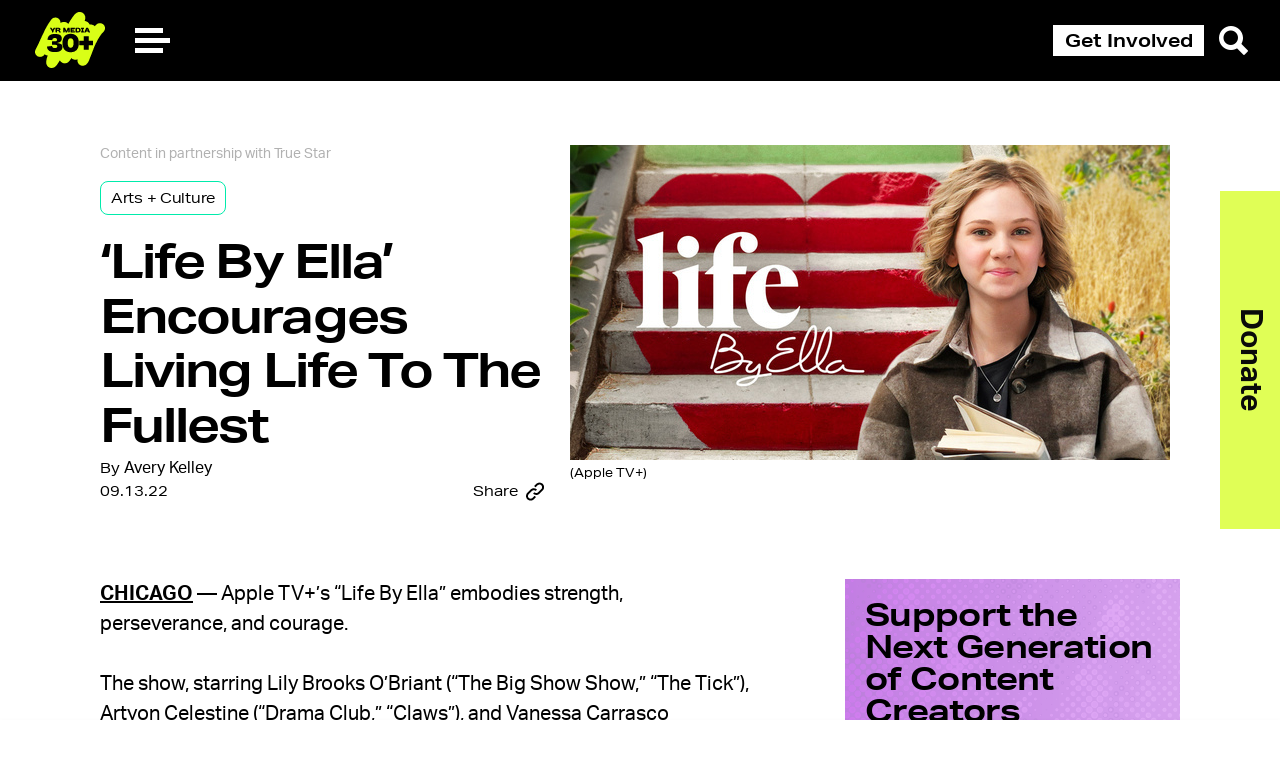

--- FILE ---
content_type: text/css
request_url: https://yr.media/wp-content/themes/youth-radio/assets/build/index.css?ver=6.4.5
body_size: 34270
content:
@import url(https://fonts.googleapis.com/css?family=Assistant:300,400,600,700,800|Roboto+Mono:100,100i,300,300i,400,400i,500,500i,700,700i|Ubuntu+Mono:700);
* {
  position: relative;
  outline: 0;
  margin: 0;
  border: none;
  padding: 0;
  -moz-box-sizing: border-box;
  -webkit-box-sizing: border-box;
  box-sizing: border-box; }
  *, *:before, *:after {
    -webkit-transition: all 0.2s ease;
    -moz-transition: all 0.2s ease;
    -ms-transition: all 0.2s ease;
    -o-transition: all 0.2s ease;
    background-color: transparent;
    background-repeat: no-repeat;
    line-height: 1;
    vertical-align: middle;
    color: black;
    -webkit-font-smoothing: antialiased;
    -moz-osx-font-smoothing: grayscale; }

a {
  text-decoration: none; }

ul, ol {
  list-style: none; }

input[type='text'],
input[type='email'],
input[type='tel'],
input[type='password'],
textarea {
  background-color: white; }

button {
  cursor: pointer;
  border-radius: 1px; }

@font-face {
  font-family: "Calps";
  src: url(fonts/CalpsRegular.eot) format("eot"), url(fonts/CalpsRegular.woff2) format("woff2"), url(fonts/CalpsRegular.woff) format("woff"), url(fonts/CalpsRegular.ttf) format("truetype"); }

@font-face {
  font-family: "Calps";
  font-weight: 300;
  src: url(fonts/CalpsLight.eot) format("eot"), url(fonts/CalpsLight.woff2) format("woff2"), url(fonts/CalpsLight.woff) format("woff"), url(fonts/CalpsLight.ttf) format("truetype"); }

@font-face {
  font-family: "Calps";
  font-weight: 500;
  src: url(fonts/CalpsMedium.eot) format("eot"), url(fonts/CalpsMedium.woff2) format("woff2"), url(fonts/CalpsMedium.woff) format("woff"), url(fonts/CalpsMedium.ttf) format("truetype"); }

@font-face {
  font-family: "Calps";
  font-weight: 600;
  src: url(fonts/CalpsBold.eot) format("eot"), url(fonts/CalpsBold.woff2) format("woff2"), url(fonts/CalpsBold.woff) format("woff"), url(fonts/CalpsBold.ttf) format("truetype"); }

@font-face {
  font-family: "Days Sans";
  font-weight: 900;
  src: url(fonts/DaysSansBlack.eot) format("eot"), url(fonts/DaysSansBlack.woff2) format("woff2"), url(fonts/DaysSansBlack.woff) format("woff"), url(fonts/DaysSansBlack.ttf) format("truetype"), url(fonts/DaysSansBlack.svg#Days_Sans) format("svg"); }

@font-face {
  font-family: "Solano Gothic MVB";
  font-weight: 600;
  src: url(fonts/SolanoGothicMVBSemiBold.eot) format("eot"), url(fonts/SolanoGothicMVBSemiBold.woff2) format("woff2"), url(fonts/SolanoGothicMVBSemiBold.woff) format("woff"), url(fonts/SolanoGothicMVBSemiBold.ttf) format("truetype"), url(fonts/SolanoGothicMVBSemiBold.svg#Solano_Gothic_MVB) format("svg"); }

@font-face {
  font-family: "yr-icons";
  src: url(fonts/icons.eot) format("eot"), url(fonts/icons.woff) format("woff"), url(fonts/icons.ttf) format("truetype"), url(fonts/icons.svg#yr-icons) format("svg"); }

[class^="icon-"], [class*=" icon-"] {
  font-family: 'yr-icons';
  speak: none;
  font-style: normal;
  font-weight: normal;
  font-variant: normal;
  text-transform: none;
  line-height: 1;
  -webkit-font-smoothing: antialiased;
  -moz-osx-font-smoothing: grayscale; }
  [class^="icon-"]:hover, [class*=" icon-"]:hover {
    opacity: 1; }

.icon-arrow-bold-down:before {
  content: "\E900";
  font-family: 'yr-icons' !important; }

.icon-arrow-bold-top:before {
  content: "\E901";
  font-family: 'yr-icons' !important; }

.icon-arrow-right:before {
  content: "\E902";
  font-family: 'yr-icons' !important; }

.icon-arrow-left:before {
  content: "\E912";
  font-family: 'yr-icons' !important; }

.icon-email-inverted:before {
  content: "\E903";
  font-family: 'yr-icons' !important; }

.icon-facebook-inverted:before {
  content: "\E904";
  font-family: 'yr-icons' !important; }

.icon-facebook:before {
  content: "\E905";
  font-family: 'yr-icons' !important; }

.icon-hamburger:before {
  content: "\E906";
  font-family: 'yr-icons' !important; }

.icon-instagram:before {
  content: "\E907";
  font-family: 'yr-icons' !important; }

.icon-pause:before {
  content: "\E908";
  font-family: 'yr-icons' !important; }

.icon-play-inverted:before {
  content: "\E909";
  font-family: 'yr-icons' !important; }

.icon-play:before {
  content: "\E90A";
  font-family: 'yr-icons' !important; }

.icon-search:before {
  content: "\E90B";
  font-family: 'yr-icons' !important; }

.icon-close:before {
  content: "\E911";
  font-family: 'yr-icons' !important; }

.icon-share:before {
  content: "\E90C";
  font-family: 'yr-icons' !important; }

.icon-twitter-inverted:before {
  content: "\E90D";
  font-family: 'yr-icons' !important; }

.icon-twitter:before {
  content: "\E90E";
  font-family: 'yr-icons' !important; }

.icon-youtube:before {
  content: "\E90F";
  font-family: 'yr-icons' !important; }

.icon-join-us:before {
  content: "\E910";
  font-family: 'yr-icons' !important; }

.icon-play-circle:before {
  content: "\E913";
  font-family: 'yr-icons' !important; }

.icon-sound-circle:before {
  content: "\E914";
  font-family: 'yr-icons' !important; }

.icon-arrow-bottom-rounded:before {
  content: "\E915";
  font-family: 'yr-icons' !important; }

.icon-arrow-top-rounded:before {
  content: "\E916";
  font-family: 'yr-icons' !important; }

.icon-arrow-right-rounded:before {
  content: "\E917";
  font-family: 'yr-icons' !important; }

.icon-arrow-left-rounded:before {
  content: "\E918";
  font-family: 'yr-icons' !important; }

.container {
  width: 100%;
  padding-right: 20px;
  padding-left: 20px;
  margin-right: auto;
  margin-left: auto; }
  @media (min-width: 576px) {
    .container {
      max-width: 540px; } }
  @media (min-width: 768px) {
    .container {
      max-width: 600px; } }
  @media (min-width: 992px) {
    .container {
      max-width: 820px; } }
  @media (min-width: 1200px) {
    .container {
      max-width: 1200px; } }

.wide-container {
  width: 100%;
  padding-right: 15px;
  padding-left: 15px;
  margin-right: auto;
  margin-left: auto; }
  @media (min-width: 768px) {
    .wide-container {
      padding-right: 25px;
      padding-left: 25px; } }
  @media (min-width: 992px) {
    .wide-container {
      padding-right: 50px;
      padding-left: 50px; } }
  @media (min-width: 1200px) {
    .wide-container {
      padding-right: 70px;
      padding-left: 70px; } }

body.single-post .main-content {
  padding-top: 81px; }

.hidden {
  display: none; }

body.page-template-default .content-wrapper,
body.single-post .content-wrapper {
  overflow: hidden;
  padding: 60px 0; }
  body.page-template-default .content-wrapper header h1,
  body.single-post .content-wrapper header h1 {
    margin-bottom: 20px;
    font: 900 35px/1.2 aktiv-grotesk-extended, sans-serif;
    letter-spacing: 0.8px;
    text-transform: uppercase;
    color: #00EBAB; }
  @media (min-width: 768px) {
    body.page-template-default .content-wrapper,
    body.single-post .content-wrapper {
      padding: 120px 0; }
      body.page-template-default .content-wrapper header h1,
      body.single-post .content-wrapper header h1 {
        font-size: 50px; } }

.with-formatting blockquote p {
  color: #00EBAB;
  font-family: aktiv-grotesk, sans-serif;
  font-size: 30px;
  font-weight: 500;
  line-height: 1.2;
  font-style: italic; }

.with-formatting blockquote.wp-block-quote {
  border: none; }

.with-formatting h2 {
  margin-bottom: 20px;
  font: 900 30px/1.2 aktiv-grotesk-extended, sans-serif;
  letter-spacing: 0.8px;
  text-transform: uppercase;
  color: #00EBAB; }
  @media (min-width: 576px) {
    .with-formatting h2 {
      font-size: 40px; } }
  @media (min-width: 992px) {
    .with-formatting h2 {
      font-size: 50px; } }

.with-formatting h3 {
  margin-bottom: 30px;
  font: 900 26px/1.2 aktiv-grotesk-extended, sans-serif;
  letter-spacing: 1.84px;
  text-transform: uppercase;
  color: #2E2E2E; }

.with-formatting h4 {
  margin-top: 15px;
  margin-bottom: 25px;
  font: 500 20px/1.5 aktiv-grotesk-extended, sans-serif;
  text-transform: uppercase;
  letter-spacing: 4px;
  color: #00EBAB; }

.with-formatting h5 {
  font: 700 30px/2 aktiv-grotesk-extended, sans-serif;
  letter-spacing: 2.5px;
  color: #2E2E2E; }

.with-formatting h6 {
  margin-top: 15px;
  margin-bottom: 15px;
  font: 700 15px/1.5 aktiv-grotesk-extended, sans-serif;
  text-transform: uppercase;
  letter-spacing: 2.5px;
  color: #2E2E2E;
  opacity: 0.3; }

.with-formatting p, .with-formatting ul, .with-formatting ol {
  margin-bottom: 30px;
  font: 600 18px/1.7 aktiv-grotesk, sans-serif;
  letter-spacing: 0.5px;
  color: #2E2E2E; }
  @media (max-width: 992px) {
    .with-formatting p, .with-formatting ul, .with-formatting ol {
      font-size: 18px !important; } }

.with-formatting strong,
.with-formatting em,
.with-formatting code {
  color: inherit;
  vertical-align: baseline; }

.with-formatting ul:not(.wp-block-gallery) {
  margin-left: 20px; }
  .with-formatting ul:not(.wp-block-gallery) li {
    font: 600 18px/1.7 aktiv-grotesk, sans-serif; }
    .with-formatting ul:not(.wp-block-gallery) li:before {
      content: "";
      display: inline-block;
      width: 6px;
      height: 6px;
      margin-right: 10px;
      border-radius: 50%;
      background-color: #00EBAB; }
    .with-formatting ul:not(.wp-block-gallery) li > ul {
      margin-left: 40px;
      list-style-type: none; }
      .with-formatting ul:not(.wp-block-gallery) li > ul > li {
        text-indent: -5px;
        position: relative; }
        .with-formatting ul:not(.wp-block-gallery) li > ul > li:before {
          content: "\2014";
          color: #00EBAB;
          text-indent: -5px;
          background-color: transparent;
          top: 4px;
          left: -20px;
          position: absolute; }

.with-formatting ol {
  margin-left: 20px;
  list-style: decimal inside; }
  .with-formatting ol li {
    font: 600 18px/1.7 aktiv-grotesk, sans-serif; }

.with-formatting img {
  display: block;
  margin-bottom: 30px;
  width: 100%;
  max-width: 100%;
  height: auto; }
  .with-formatting img.aligncenter {
    width: auto; }
  .with-formatting img.alignright {
    width: auto; }
  .with-formatting img.alignleft {
    width: auto; }

.with-formatting a:not(.small-post-link):not(.btn) {
  vertical-align: baseline;
  font-weight: 600;
  text-decoration: underline;
  transition: all 0.3s; }
  .with-formatting a:not(.small-post-link):not(.btn):hover {
    color: #00EBAB;
    background-color: transparent; }
  .with-formatting a:not(.small-post-link):not(.btn):active {
    color: #00EBAB;
    font-style: italic;
    background-color: transparent; }
  .with-formatting a:not(.small-post-link):not(.btn):visited {
    color: #BBBBBB; }
    .with-formatting a:not(.small-post-link):not(.btn):visited:hover {
      color: #00EBAB;
      background-color: transparent; }
    .with-formatting a:not(.small-post-link):not(.btn):visited:active {
      color: #00EBAB;
      font-style: italic;
      background-color: transparent; }

.with-formatting .aligncenter {
  margin-left: auto;
  margin-right: auto;
  text-align: center; }

.with-formatting .alignright {
  float: right;
  margin-left: 60px; }

.with-formatting .alignleft {
  float: left;
  margin-right: 60px; }

.with-formatting .alignfull {
  width: 100vw;
  position: relative;
  left: 50%;
  right: 50%;
  margin-left: -50vw;
  margin-right: -50vw;
  max-width: 100vw; }
  .with-formatting .alignfull img {
    width: 100%;
    height: auto; }

.with-formatting iframe {
  display: block;
  margin: 0 auto 30px; }

.with-formatting p iframe {
  margin-bottom: 0; }

.with-formatting hr.wp-block-separator {
  margin: 60px 0; }

.with-formatting .wp-block-cover-image {
  margin-bottom: 30px; }

.with-formatting .wp-caption {
  margin-bottom: 30px; }
  .with-formatting .wp-caption img {
    margin-bottom: 0; }
  .with-formatting .wp-caption p.wp-caption-text {
    margin: 10px 0 0;
    font: 400 15px/2 aktiv-grotesk, sans-serif;
    color: #00EBAB; }

.with-formatting .wp-block-image {
  margin-bottom: 30px; }
  .with-formatting .wp-block-image img {
    margin-bottom: 0; }
  .with-formatting .wp-block-image figcaption {
    display: block;
    margin: 10px 0 0;
    font: 400 15px/2 aktiv-grotesk, sans-serif;
    color: #00EBAB; }

.with-formatting.blue .wp-block-image figcaption {
  color: #05E3F5; }

.with-formatting.blue .wp-caption p.wp-caption-text {
  color: #05E3F5; }

.with-formatting.blue ul:not(.wp-block-gallery) li:before {
  background-color: #05E3F5; }

.with-formatting.blue ul:not(.wp-block-gallery) li > ul > li:before {
  color: #05E3F5;
  background-color: transparent; }

.with-formatting.blue blockquote p {
  color: #05E3F5; }

.with-formatting.blue a:not(.small-post-link):not(.btn):hover {
  color: #05E3F5; }

.with-formatting.blue a:not(.small-post-link):not(.btn):active {
  color: #05E3F5; }

.with-formatting.blue a:not(.small-post-link):not(.btn):visited:hover {
  color: #05E3F5; }

.with-formatting.blue a:not(.small-post-link):not(.btn):visited:active {
  color: #05E3F5; }

.with-formatting.orange a:not(.small-post-link):not(.btn):hover {
  color: #f7b589; }

.with-formatting.orange a:not(.small-post-link):not(.btn):active {
  color: #f7b589; }

.with-formatting.orange a:not(.small-post-link):not(.btn):visited:hover {
  color: #f7b589; }

.with-formatting.orange a:not(.small-post-link):not(.btn):visited:active {
  color: #f7b589; }

.with-formatting.orange .wp-block-image figcaption {
  color: #f7b589; }

.with-formatting.orange .wp-caption p.wp-caption-text {
  color: #f7b589; }

.with-formatting.orange ul:not(.wp-block-gallery) li:before {
  background-color: #f7b589; }

.with-formatting.orange ul:not(.wp-block-gallery) li > ul > li:before {
  color: #f7b589;
  background-color: transparent; }

.with-formatting.orange blockquote p {
  color: #f7b589; }

.with-formatting .wp-block-embed {
  margin-bottom: 30px; }

.with-formatting .wp-block-gallery {
  margin-top: -8px;
  margin-bottom: 30px; }
  .with-formatting .wp-block-gallery img {
    margin-bottom: 0; }
  .with-formatting .wp-block-gallery li:before {
    content: none; }

.with-formatting .wp-block-quote {
  margin-bottom: 30px;
  border-left: 4px solid #00EBAB;
  padding-left: 20px; }
  .with-formatting .wp-block-quote cite {
    opacity: 0.6; }

.with-formatting .wp-block-pullquote {
  margin-bottom: 30px;
  border-top: 4px solid #00EBAB;
  border-bottom: 4px solid #00EBAB;
  color: #2E2E2E; }
  .with-formatting .wp-block-pullquote p {
    font: 600 24px aktiv-grotesk, sans-serif; }
  .with-formatting .wp-block-pullquote cite {
    opacity: 0.6;
    text-transform: uppercase; }

.with-formatting .wp-block-button {
  font: 700 25px aktiv-grotesk-extended, sans-serif;
  text-transform: uppercase;
  letter-spacing: 6px; }

.with-formatting .wp-block-columns {
  flex-direction: column; }
  @media (min-width: 768px) {
    .with-formatting .wp-block-columns {
      flex-direction: row; }
      .with-formatting .wp-block-columns .wp-block-column {
        margin-right: 60px; }
        .with-formatting .wp-block-columns .wp-block-column:last-child {
          margin-right: 0; } }

.with-formatting .tags a {
  display: inline-block;
  margin-right: 25px;
  border: 0;
  text-transform: uppercase;
  font: normal 16px/2 aktiv-grotesk-extended, sans-serif;
  color: #00EBAB;
  letter-spacing: 1px; }
  .with-formatting .tags a:hover {
    background-color: #2E2E2E; }

@media (min-width: 1200px) and (max-width: 1440px) {
  body.page-template-default .container {
    padding: 0 60px; } }

@media (min-width: 992px) {
  body.page-template-default .with-formatting p {
    max-width: 880px;
    line-height: 1.25;
    font-size: 24px !important; } }

.blue h2, .blue h3, .blue h4 {
  color: #05E3F5; }

.blue ul li:before {
  background-color: #05E3F5; }

.blue a:not(.small-post-link):not(.btn) {
  vertical-align: baseline;
  font-weight: 600;
  text-decoration: underline;
  transition: all 0.3s; }
  .blue a:not(.small-post-link):not(.btn) strong, .blue a:not(.small-post-link):not(.btn) em, .blue a:not(.small-post-link):not(.btn) i, .blue a:not(.small-post-link):not(.btn) b, .blue a:not(.small-post-link):not(.btn) span {
    vertical-align: baseline; }
  .blue a:not(.small-post-link):not(.btn):hover {
    color: #05E3F5;
    background-color: transparent; }
    .blue a:not(.small-post-link):not(.btn):hover strong, .blue a:not(.small-post-link):not(.btn):hover em, .blue a:not(.small-post-link):not(.btn):hover i, .blue a:not(.small-post-link):not(.btn):hover b, .blue a:not(.small-post-link):not(.btn):hover span {
      color: #05E3F5; }
  .blue a:not(.small-post-link):not(.btn):active {
    color: #05E3F5;
    font-style: italic;
    background-color: transparent; }
    .blue a:not(.small-post-link):not(.btn):active strong, .blue a:not(.small-post-link):not(.btn):active em, .blue a:not(.small-post-link):not(.btn):active i, .blue a:not(.small-post-link):not(.btn):active b, .blue a:not(.small-post-link):not(.btn):active span {
      color: #05E3F5; }
  .blue a:not(.small-post-link):not(.btn):visited {
    color: #BBBBBB; }
    .blue a:not(.small-post-link):not(.btn):visited:hover {
      color: #05E3F5;
      background-color: transparent; }
      .blue a:not(.small-post-link):not(.btn):visited:hover strong, .blue a:not(.small-post-link):not(.btn):visited:hover em, .blue a:not(.small-post-link):not(.btn):visited:hover i, .blue a:not(.small-post-link):not(.btn):visited:hover b, .blue a:not(.small-post-link):not(.btn):visited:hover span {
        color: #05E3F5; }
    .blue a:not(.small-post-link):not(.btn):visited:active {
      color: #05E3F5;
      font-style: italic;
      background-color: transparent; }
      .blue a:not(.small-post-link):not(.btn):visited:active strong, .blue a:not(.small-post-link):not(.btn):visited:active em, .blue a:not(.small-post-link):not(.btn):visited:active i, .blue a:not(.small-post-link):not(.btn):visited:active b, .blue a:not(.small-post-link):not(.btn):visited:active span {
        color: #05E3F5; }

.blue .wp-block-quote {
  border-color: #05E3F5; }

.blue .wp-block-pullquote {
  border-color: #05E3F5; }

.blue .tags a {
  color: #05E3F5; }

.orange h2, .orange h3, .orange h4 {
  color: #f7b589; }

.orange ul li:before {
  background-color: #f7b589; }

.orange a:not(.small-post-link):not(.btn) {
  vertical-align: baseline;
  font-weight: 600;
  text-decoration: underline;
  transition: all 0.3s; }
  .orange a:not(.small-post-link):not(.btn) strong, .orange a:not(.small-post-link):not(.btn) em, .orange a:not(.small-post-link):not(.btn) i, .orange a:not(.small-post-link):not(.btn) b, .orange a:not(.small-post-link):not(.btn) span {
    vertical-align: baseline; }
  .orange a:not(.small-post-link):not(.btn):hover {
    color: #f7b589;
    background-color: transparent; }
    .orange a:not(.small-post-link):not(.btn):hover strong, .orange a:not(.small-post-link):not(.btn):hover em, .orange a:not(.small-post-link):not(.btn):hover i, .orange a:not(.small-post-link):not(.btn):hover b, .orange a:not(.small-post-link):not(.btn):hover span {
      color: #f7b589; }
  .orange a:not(.small-post-link):not(.btn):active {
    color: #f7b589;
    font-style: italic;
    background-color: transparent; }
    .orange a:not(.small-post-link):not(.btn):active strong, .orange a:not(.small-post-link):not(.btn):active em, .orange a:not(.small-post-link):not(.btn):active i, .orange a:not(.small-post-link):not(.btn):active b, .orange a:not(.small-post-link):not(.btn):active span {
      color: #f7b589; }
  .orange a:not(.small-post-link):not(.btn):visited {
    color: #BBBBBB; }
    .orange a:not(.small-post-link):not(.btn):visited:hover {
      color: #f7b589;
      background-color: transparent; }
      .orange a:not(.small-post-link):not(.btn):visited:hover strong, .orange a:not(.small-post-link):not(.btn):visited:hover em, .orange a:not(.small-post-link):not(.btn):visited:hover i, .orange a:not(.small-post-link):not(.btn):visited:hover b, .orange a:not(.small-post-link):not(.btn):visited:hover span {
        color: #f7b589; }
    .orange a:not(.small-post-link):not(.btn):visited:active {
      color: #f7b589;
      font-style: italic;
      background-color: transparent; }
      .orange a:not(.small-post-link):not(.btn):visited:active strong, .orange a:not(.small-post-link):not(.btn):visited:active em, .orange a:not(.small-post-link):not(.btn):visited:active i, .orange a:not(.small-post-link):not(.btn):visited:active b, .orange a:not(.small-post-link):not(.btn):visited:active span {
        color: #f7b589; }

.orange .wp-block-quote {
  border-color: #f7b589; }

.orange .wp-block-pullquote {
  border-color: #f7b589; }

.orange .tags a {
  color: #f7b589; }

.spinner-wrap {
  width: 100%;
  display: flex;
  justify-content: center;
  margin-bottom: 50px; }

.spinner-default {
  display: inline-block;
  position: relative;
  width: 64px;
  height: 64px;
  opacity: .8; }

.spinner-default div {
  position: absolute;
  width: 5px;
  height: 5px;
  background: #00EBAB;
  border-radius: 50%;
  animation: spinner-default 1.2s linear infinite; }
  .spinner-default div:nth-child(1) {
    animation-delay: 0s;
    top: 29px;
    left: 53px; }
  .spinner-default div:nth-child(2) {
    animation-delay: -0.1s;
    top: 18px;
    left: 50px; }
  .spinner-default div:nth-child(3) {
    animation-delay: -0.2s;
    top: 9px;
    left: 41px; }
  .spinner-default div:nth-child(4) {
    animation-delay: -0.3s;
    top: 6px;
    left: 29px; }
  .spinner-default div:nth-child(5) {
    animation-delay: -0.4s;
    top: 9px;
    left: 18px; }
  .spinner-default div:nth-child(6) {
    animation-delay: -0.5s;
    top: 18px;
    left: 9px; }
  .spinner-default div:nth-child(7) {
    animation-delay: -0.6s;
    top: 29px;
    left: 6px; }
  .spinner-default div:nth-child(8) {
    animation-delay: -0.7s;
    top: 41px;
    left: 9px; }
  .spinner-default div:nth-child(9) {
    animation-delay: -0.8s;
    top: 50px;
    left: 18px; }
  .spinner-default div:nth-child(10) {
    animation-delay: -0.9s;
    top: 53px;
    left: 29px; }
  .spinner-default div:nth-child(11) {
    animation-delay: -1s;
    top: 50px;
    left: 41px; }
  .spinner-default div:nth-child(12) {
    animation-delay: -1.1s;
    top: 41px;
    left: 50px; }

@keyframes spinner-default {
  0%, 20%, 80%, 100% {
    transform: scale(1); }
  50% {
    transform: scale(1.5); } }

.support-our-work {
  display: block;
  width: 100%;
  margin-bottom: 60px;
  padding: 5px;
  font: 700 25px/1.4 aktiv-grotesk-extended, sans-serif;
  color: #2E2E2E;
  text-transform: uppercase;
  letter-spacing: 2.3px;
  text-align: center;
  border: 3px solid #2E2E2E; }
  @media (min-width: 576px) {
    .support-our-work {
      font-size: 35px;
      border: 5px solid #2E2E2E; } }
  .support-our-work:hover {
    background-color: #2E2E2E;
    color: white; }

.load-more {
  max-width: 373px;
  width: 100%; }

.btn {
  height: 49px;
  display: inline-flex;
  align-items: center;
  justify-content: center;
  box-sizing: border-box;
  border-radius: 28.5px;
  padding: 0 24px;
  font-family: aktiv-grotesk-extended, sans-serif;
  font-size: 18px;
  font-style: normal;
  font-weight: 600;
  line-height: 21px;
  letter-spacing: -0.03em;
  transition: all 0.3s; }
  .btn.dark {
    background: #fff;
    border: 2px solid #fff;
    color: #000; }
    .btn.dark.disabled {
      background: #D8DCE2;
      border: 2px solid #D8DCE2;
      color: #888C93;
      pointer-events: none; }
    .btn.dark:active {
      background: #C8C8C8;
      border: 2px solid #C8C8C8; }
    .btn.dark:hover {
      background: #F0F0F0;
      border: 2px solid #F0F0F0; }
    .btn.dark.secondary {
      background: #000;
      border: 2px solid #fff;
      color: #fff; }
      .btn.dark.secondary.disabled {
        background: #D8DCE2;
        border: 2px solid #D8DCE2;
        color: #888C93;
        pointer-events: none; }
      .btn.dark.secondary:active, .btn.dark.secondary:hover {
        background: #000;
        border: 2px solid #fff;
        text-decoration: underline; }
  .btn.white {
    background: #000;
    border: 2px solid #000;
    color: #fff; }
    .btn.white.disabled {
      background: #D8DCE2;
      border: 2px solid #D8DCE2;
      color: #888C93;
      pointer-events: none; }
    .btn.white:active {
      background: #3C3C3C;
      border: 2px solid #3C3C3C; }
    .btn.white:hover {
      background: #282828;
      border: 2px solid #282828; }
    .btn.white.secondary {
      background: #fff;
      border: 2px solid #000;
      color: #000; }
      .btn.white.secondary.disabled {
        background: #D8DCE2;
        border: 2px solid #D8DCE2;
        color: #888C93;
        pointer-events: none; }
      .btn.white.secondary:active, .btn.white.secondary:hover {
        background: #fff;
        border: 2px solid #000;
        text-decoration: underline; }

body.error404 main .container {
  padding: 100px 0;
  text-align: center; }
  body.error404 main .container h1 {
    margin-bottom: 10px;
    font-size: 72px; }

body {
  font-family: aktiv-grotesk, sans-serif;
  color: #2E2E2E; }

input {
  color: #2E2E2E; }

body, html {
  height: 100%; }

.page-wrapper {
  display: flex;
  flex-direction: column;
  justify-content: space-between;
  min-height: 100%; }

a:hover {
  opacity: 1; }

.load-more-wrapper {
  text-align: center;
  margin: 20px 0; }
  @media (min-width: 768px) {
    .load-more-wrapper {
      margin-bottom: 40px; } }

.responsive-iframe {
  position: relative;
  overflow: hidden; }
  .responsive-iframe iframe {
    position: absolute;
    top: 0;
    left: 0;
    width: 100% !important;
    height: 100% !important;
    max-width: 100% !important; }

body:not(.home) header.main-header .header-container.mobile .logo-menu-wrapper .hamburger {
  margin: 22px 0 0 20px; }

body.header-sticky:not(.home) header.main-header .header-container.mobile .logo-menu-wrapper .hamburger {
  margin: 9px 0 0 20px; }

body.home header.main-header .header-container.mobile .logo-menu-wrapper .hamburger {
  margin: 14px 0 0 20px; }

body.home.header-sticky header.main-header .header-container.mobile .logo-menu-wrapper .hamburger {
  margin: 9px 0 0 20px; }

header.main-header {
  position: fixed;
  top: 0;
  left: 0;
  right: 0;
  z-index: 100;
  height: 81px; }
  header.main-header:before {
    position: absolute;
    content: '';
    z-index: 150;
    top: -100vh;
    left: 0;
    right: 0;
    height: 100vh;
    background-color: #2E2E2E; }
  header.main-header .header-container .adp-fm-link {
    color: #000;
    background: #fff;
    height: 31px;
    padding: 6px 11px 0 12px;
    margin-right: 15px;
    font-family: aktiv-grotesk-extended, sans-serif;
    font-size: 1.125rem;
    font-style: normal;
    font-weight: 600;
    line-height: 1;
    letter-spacing: 0; }
    header.main-header .header-container .adp-fm-link .blinking-red {
      width: 10px;
      height: 10px;
      display: inline-block;
      background: #ff0000;
      border-radius: 50%;
      margin: 0 7px 2px 0;
      animation: 1.5s blink ease infinite; }
      @media (max-width: 575px) {
        header.main-header .header-container .adp-fm-link .blinking-red {
          width: 6px;
          height: 6px;
          margin: 0 7px 1px 0; } }
    @media (min-width: 768px) {
      header.main-header .header-container .adp-fm-link.mobile {
        display: none; } }
    header.main-header .header-container .adp-fm-link.desktop {
      display: none; }
      @media (min-width: 768px) {
        header.main-header .header-container .adp-fm-link.desktop {
          display: block; } }
      header.main-header .header-container .adp-fm-link.desktop.ellipsis {
        width: auto;
        white-space: nowrap;
        overflow: hidden;
        text-overflow: ellipsis; }
        @media (min-width: 768px) {
          header.main-header .header-container .adp-fm-link.desktop.ellipsis {
            max-width: 300px;
            display: block; } }
        @media (min-width: 992px) {
          header.main-header .header-container .adp-fm-link.desktop.ellipsis {
            max-width: 450px; } }
    header.main-header .header-container .adp-fm-link .lds-ripple {
      display: inline-block;
      position: relative;
      width: 20px;
      height: 20px;
      margin-top: -1px;
      margin-left: 4px; }
      header.main-header .header-container .adp-fm-link .lds-ripple div {
        position: absolute;
        border: 2px solid #000;
        opacity: 1;
        border-radius: 50%;
        animation: lds-ripple 1s cubic-bezier(0, 0.2, 0.8, 1) infinite; }
        header.main-header .header-container .adp-fm-link .lds-ripple div:nth-child(2) {
          animation-delay: -0.5s; }

@keyframes lds-ripple {
  0% {
    top: 9px;
    left: 9px;
    width: 0;
    height: 0;
    opacity: 1; }
  100% {
    top: 0px;
    left: 0px;
    width: 18px;
    height: 18px;
    opacity: 0; } }
  header.main-header .header-container .get-involved {
    color: #000;
    background: #fff;
    height: 31px;
    padding: 6px 11px 0 12px;
    margin-right: 15px;
    font-family: aktiv-grotesk-extended, sans-serif;
    font-size: 1.125rem;
    font-style: normal;
    font-weight: 600;
    line-height: 1;
    letter-spacing: 0; }
    @media (min-width: 768px) {
      header.main-header .header-container .get-involved.mobile {
        display: none; } }
    header.main-header .header-container .get-involved.desktop {
      display: none; }
      @media (min-width: 768px) {
        header.main-header .header-container .get-involved.desktop {
          display: block; } }
  header.main-header .header-container.mobile .logo-menu-wrapper {
    display: flex; }
    header.main-header .header-container.mobile .logo-menu-wrapper .hamburger {
      margin: 22px 0 0 0; }
  @media (min-width: 576px) {
    header.main-header .header-container.mobile {
      display: none; } }
  header.main-header .header-container.mobile .mobile-flex-right {
    width: 185px;
    display: flex;
    justify-content: space-between;
    align-items: center;
    margin-right: -5px; }
    @media (max-width: 575px) {
      header.main-header .header-container.mobile .mobile-flex-right .get-involved.mobile,
      header.main-header .header-container.mobile .mobile-flex-right .adp-fm-link.mobile {
        font-size: 9px;
        height: 21px;
        padding: 0 6px;
        margin-right: 5px;
        display: flex;
        align-items: center; }
        header.main-header .header-container.mobile .mobile-flex-right .get-involved.mobile .blinking-red,
        header.main-header .header-container.mobile .mobile-flex-right .adp-fm-link.mobile .blinking-red {
          margin: 0 5px 1px 0; } }
    @media (min-width: 768px) {
      header.main-header .header-container.mobile .mobile-flex-right .get-involved.mobile,
      header.main-header .header-container.mobile .mobile-flex-right .adp-fm-link.mobile {
        display: none; } }
    @media (max-width: 575px) {
      header.main-header .header-container.mobile .mobile-flex-right .get-involved.mobile {
        margin-right: 13px; } }
    @media (min-width: 421px) {
      header.main-header .header-container.mobile .mobile-flex-right {
        margin-right: 10px; } }
    @media (min-width: 576px) {
      header.main-header .header-container.mobile .mobile-flex-right {
        display: none; } }
    header.main-header .header-container.mobile .mobile-flex-right .icon-search,
    header.main-header .header-container.mobile .mobile-flex-right .icon-join-us {
      position: inherit;
      right: inherit;
      padding-top: 2px;
      padding-left: 2px; }
      @media (min-width: 768px) {
        header.main-header .header-container.mobile .mobile-flex-right .icon-search,
        header.main-header .header-container.mobile .mobile-flex-right .icon-join-us {
          padding-top: 0;
          padding-left: 0; } }
  @media (max-width: 575px) {
    header.main-header .header-container.desktop {
      display: none; } }
  header.main-header .header-container {
    width: 100%;
    height: 81px;
    display: flex;
    justify-content: space-between;
    z-index: 120;
    background-color: #000; }
    header.main-header .header-container > div {
      display: flex;
      align-items: center; }
      header.main-header .header-container > div:first-of-type {
        flex: 1;
        justify-content: space-between; }
    header.main-header .header-container .btns-wrp {
      height: 20px;
      overflow: hidden; }
      @media (min-width: 575px) {
        header.main-header .header-container .btns-wrp {
          height: auto;
          overflow: inherit; } }
    header.main-header .header-container .logo {
      margin-left: 35px;
      height: 70px; }
      @media (max-width: 420px) {
        header.main-header .header-container .logo {
          margin-left: 5px; } }
      header.main-header .header-container .logo a {
        overflow: hidden;
        display: block;
        width: 40px;
        height: 40px; }
      header.main-header .header-container .logo.prod a {
        width: 70px;
        height: 75px; }
        header.main-header .header-container .logo.prod a svg {
          width: auto;
          height: auto;
          padding-top: 6px; }
      header.main-header .header-container .logo.staging {
        height: 70px; }
        header.main-header .header-container .logo.staging a {
          width: 90px;
          height: 75px; }
    header.main-header .header-container .hamburger {
      margin-right: 20px;
      width: 35px;
      height: 25px;
      -webkit-transform: rotate(0deg);
      -moz-transform: rotate(0deg);
      -o-transform: rotate(0deg);
      transform: rotate(0deg);
      cursor: pointer; }
      header.main-header .header-container .hamburger span {
        display: block;
        position: absolute;
        left: 0;
        width: 35px;
        height: 5px;
        background-color: white;
        -webkit-transform: rotate(0deg);
        -moz-transform: rotate(0deg);
        -o-transform: rotate(0deg);
        transform: rotate(0deg); }
        header.main-header .header-container .hamburger span:nth-child(1) {
          top: 0;
          width: 28px; }
        header.main-header .header-container .hamburger span:nth-child(2), header.main-header .header-container .hamburger span:nth-child(3) {
          top: 10px; }
        header.main-header .header-container .hamburger span:nth-child(4) {
          top: 20px;
          width: 28px; }
      header.main-header .header-container .hamburger:hover span {
        background-color: #00EBAB; }
    header.main-header .header-container .icon-join-us {
      position: absolute;
      right: 115px;
      height: 31px;
      overflow: hidden; }
      @media (max-width: 575px) {
        header.main-header .header-container .icon-join-us {
          height: 21px;
          padding-top: 1px !important; } }
      header.main-header .header-container .icon-join-us:before {
        color: white;
        font-size: 20px; }
      header.main-header .header-container .icon-join-us:hover:before {
        color: white; }
    header.main-header .header-container .icon-search {
      position: absolute;
      right: 75px; }
      header.main-header .header-container .icon-search:before {
        color: white;
        font-size: 20px; }
      header.main-header .header-container .icon-search:hover:before {
        color: white; }
    @media (min-width: 576px) {
      header.main-header .header-container > div:first-of-type {
        flex: 1;
        justify-content: flex-start; }
      header.main-header .header-container .hamburger {
        margin-right: 0;
        margin-left: 30px; }
      header.main-header .header-container .icon-join-us {
        position: relative;
        margin-right: 35px;
        right: auto; }
        header.main-header .header-container .icon-join-us:before {
          font-size: 32px; }
      header.main-header .header-container .icon-search {
        position: relative;
        margin-right: 32px;
        right: auto; }
        header.main-header .header-container .icon-search:before {
          font-size: 29px; } }
  header.main-header .search-container {
    display: flex;
    position: absolute;
    z-index: 110;
    top: -71px;
    left: 0;
    right: 0;
    padding: 20px;
    background-color: #00EBAB; }
    header.main-header .search-container.active {
      top: 81px; }
    header.main-header .search-container .search-input {
      width: 100%;
      margin: 0 auto; }
      header.main-header .search-container .search-input form {
        display: flex; }
        header.main-header .search-container .search-input form input {
          flex: 1;
          -webkit-border-radius: 1px;
          border-radius: 1px;
          background-clip: padding-box;
          /* stops bg color from leaking outside the border: */
          padding: 0 13px;
          height: 31px;
          line-height: 31px;
          font-size: 16px; }
        header.main-header .search-container .search-input form button {
          margin-left: 13px;
          -webkit-border-radius: 1px;
          border-radius: 1px;
          background-clip: padding-box;
          /* stops bg color from leaking outside the border: */
          padding-top: 3px;
          width: 36px;
          height: 31px;
          background-color: rgba(255, 255, 255, 0.5);
          color: white;
          font-family: aktiv-grotesk, sans-serif;
          font-weight: 600;
          font-size: 25px;
          text-transform: uppercase;
          text-align: center; }
          header.main-header .search-container .search-input form button:hover {
            background-color: #2E2E2E; }
    header.main-header .search-container .icon-close {
      margin-left: 20px; }
      header.main-header .search-container .icon-close:before {
        font-size: 26px;
        color: white; }
    @media (min-width: 992px) {
      header.main-header .search-container {
        padding: 20px 0 32px;
        top: -83px; }
        header.main-header .search-container .search-input {
          max-width: 862px; }
        header.main-header .search-container .icon-close {
          margin-left: 0;
          margin-right: 50px; } }

.page-wrapper {
  padding-top: 81px; }

nav.main-navigation {
  position: fixed;
  overflow-y: auto;
  z-index: 90;
  top: -100vh;
  left: 0;
  padding: 111px 35px 35px;
  width: 100vw;
  height: 100vh;
  background-color: #000;
  background-image: url(fonts/texture.png);
  background-position: 110% center; }
  nav.main-navigation a {
    color: white; }
    nav.main-navigation a:hover {
      color: #00EBAB; }
  nav.main-navigation ul.main-menu {
    margin-bottom: 40px; }
    nav.main-navigation ul.main-menu li {
      font-family: aktiv-grotesk-extended, sans-serif;
      font-size: 22px;
      font-weight: 900;
      line-height: 1.625; }
      @media (min-width: 768px) {
        nav.main-navigation ul.main-menu li {
          font-size: 27px; } }
  nav.main-navigation ul.social-menu {
    display: flex;
    margin-bottom: 40px;
    justify-content: left;
    align-items: center; }
    @media (min-width: 768px) {
      nav.main-navigation ul.social-menu {
        justify-content: center; } }
    nav.main-navigation ul.social-menu li {
      margin-right: 40px; }
      nav.main-navigation ul.social-menu li:last-of-type {
        margin-right: 0; }
      nav.main-navigation ul.social-menu li a span:before {
        color: white;
        font-size: 28px; }
      nav.main-navigation ul.social-menu li a span.icon-youtube:before {
        font-size: 20px; }
      nav.main-navigation ul.social-menu li a span:hover:before {
        color: white; }
  nav.main-navigation ul.media-menu {
    margin-bottom: 40px; }
    nav.main-navigation ul.media-menu li {
      font-family: aktiv-grotesk, sans-serif;
      font-size: 24px;
      font-weight: 500;
      letter-spacing: 0.5px;
      line-height: 1.25; }
      @media (min-width: 768px) {
        nav.main-navigation ul.media-menu li {
          font-size: 20px; } }
  nav.main-navigation ul.pages-menu li {
    font-family: aktiv-grotesk-extended, sans-serif;
    font-size: 1rem;
    font-style: normal;
    font-weight: 500;
    line-height: 1.875;
    letter-spacing: 0;
    text-align: left;
    margin-right: 10px;
    transition: all 0.3s; }
    nav.main-navigation ul.pages-menu li a {
      color: #00EBAB;
      text-decoration: none;
      letter-spacing: 0; }
      nav.main-navigation ul.pages-menu li a:hover {
        text-decoration: underline; }
    @media (min-width: 768px) {
      nav.main-navigation ul.pages-menu li {
        font-size: 14px; } }
  @media (min-width: 576px) {
    nav.main-navigation {
      display: flex;
      flex-direction: column;
      justify-content: space-between;
      padding: 81px 120px 100px 130px;
      background-position: right center; }
      nav.main-navigation footer {
        display: flex;
        justify-content: space-between;
        min-height: fit-content; }
      nav.main-navigation ul.main-menu {
        margin-bottom: 50px; }
      nav.main-navigation ul.social-menu {
        margin-bottom: 30px; }
      nav.main-navigation ul.media-menu {
        margin-bottom: 0; }
      nav.main-navigation ul.pages-menu li {
        text-align: right; } }
  @media (min-width: 768px) {
    nav.main-navigation ul.main-menu li {
      font-size: 54px; }
    nav.main-navigation ul.social-menu li {
      margin-right: 50px; }
      nav.main-navigation ul.social-menu li a span:before {
        font-size: 36px; }
      nav.main-navigation ul.social-menu li a span.icon-youtube:before {
        font-size: 24px; }
    nav.main-navigation ul.media-menu li {
      font-size: 40px; }
    nav.main-navigation ul.pages-menu li {
      font-size: 16px; } }
  @media (min-width: 576px) {
    nav.main-navigation .mobile-only {
      display: none; } }
  nav.main-navigation .mobile-only form {
    margin: 20px 0 0;
    display: flex;
    justify-content: space-between; }
    nav.main-navigation .mobile-only form input {
      width: calc(100% - 60px);
      padding: 0 13px;
      height: 31px;
      line-height: 31px;
      font-size: 16px;
      border-radius: 1px; }
    nav.main-navigation .mobile-only form button {
      width: 40px;
      height: 31px;
      border-radius: 1px;
      background-clip: padding-box;
      padding-top: 3px;
      background-color: #00EBAB;
      color: white;
      font-family: aktiv-grotesk, sans-serif;
      font-weight: 600;
      font-size: 25px;
      text-transform: uppercase;
      text-align: center; }
      nav.main-navigation .mobile-only form button:focus, nav.main-navigation .mobile-only form button:active, nav.main-navigation .mobile-only form button:hover {
        background-color: rgba(0, 235, 171, 0.75); }

body.navigation-open {
  overflow: hidden; }
  body.navigation-open ::-webkit-scrollbar {
    display: none; }
  body.navigation-open header.main-header .header-container:after {
    position: absolute;
    content: '';
    right: 0;
    left: 0;
    bottom: -29px;
    height: 29px;
    background-color: #2E2E2E; }
    @media (min-width: 576px) {
      body.navigation-open header.main-header .header-container:after {
        content: none; } }
  body.navigation-open header.main-header .header-container .logo {
    z-index: 110; }
    body.navigation-open header.main-header .header-container .logo a {
      width: 60px;
      height: 66px; }
      body.navigation-open header.main-header .header-container .logo a .svg-logo {
        fill: #00EBAB; }
  body.navigation-open header.main-header .header-container .hamburger span:nth-child(1) {
    top: 18px;
    left: 50%;
    width: 0; }
  body.navigation-open header.main-header .header-container .hamburger span:nth-child(2) {
    -webkit-transform: rotate(45deg);
    -moz-transform: rotate(45deg);
    -o-transform: rotate(45deg);
    transform: rotate(45deg); }
  body.navigation-open header.main-header .header-container .hamburger span:nth-child(3) {
    -webkit-transform: rotate(-45deg);
    -moz-transform: rotate(-45deg);
    -o-transform: rotate(-45deg);
    transform: rotate(-45deg); }
  body.navigation-open header.main-header .header-container .hamburger span:nth-child(4) {
    top: 18px;
    left: 50%;
    width: 0; }
  body.navigation-open header.main-header .search-container.active {
    top: 99px; }
  body.navigation-open nav.main-navigation {
    top: 0; }

body.header-sticky header.main-header {
  height: 68px; }
  body.header-sticky header.main-header .header-container {
    height: 68px; }
    body.header-sticky header.main-header .header-container .logo.staging {
      height: 45px; }
      body.header-sticky header.main-header .header-container .logo.staging a {
        width: 55px;
        height: 45px; }
    body.header-sticky header.main-header .header-container .logo.prod {
      height: 45px; }
      body.header-sticky header.main-header .header-container .logo.prod a {
        width: 45px;
        height: 45px; }
        body.header-sticky header.main-header .header-container .logo.prod a svg {
          width: auto;
          height: 40px; }
    body.header-sticky header.main-header .header-container .logo-menu-wrapper .hamburger {
      margin: 9px 0 0 20px; }
    body.header-sticky header.main-header .header-container .mobile-flex-right {
      width: 185px; }
    @media (max-width: 575px) {
      body.header-sticky header.main-header .header-container .adp-fm-link.mobile {
        font-size: 13px; } }
    @media (min-width: 768px) {
      body.header-sticky header.main-header .header-container .adp-fm-link.mobile {
        display: none; } }
  body.header-sticky header.main-header .search-container.active {
    top: 68px; }

body.admin-bar #wpadminbar {
  display: none; }

body.admin-bar .page-wrapper {
  padding-top: 35px; }

@media (min-width: 768px) {
  body.admin-bar #wpadminbar {
    display: block; }
    body.admin-bar #wpadminbar * {
      color: white; }
  body.admin-bar header.main-header {
    top: 46px; }
  body.admin-bar nav.main-navigation {
    padding-top: 127px; }
  body.admin-bar .page-wrapper {
    padding-top: 81px; } }

@media (min-width: 782px) {
  body.admin-bar header.main-header {
    top: 32px; }
  body.admin-bar nav.main-navigation {
    padding-top: 113px; } }

@keyframes blink {
  from, to {
    opacity: 0; }
  50% {
    opacity: 1; } }

.content-wrapper .gform_wrapper .gform_title,
.modal-window .gform_wrapper .gform_title {
  font: 700 18px aktiv-grotesk-extended, sans-serif;
  color: #2E2E2E;
  text-transform: uppercase;
  letter-spacing: 2.14px; }

.content-wrapper .gform_wrapper #field_1_1 label,
.content-wrapper .gform_wrapper #field_1_2 label,
.modal-window .gform_wrapper #field_1_1 label,
.modal-window .gform_wrapper #field_1_2 label {
  text-transform: uppercase; }

.content-wrapper .gform_wrapper label.gfield_label,
.modal-window .gform_wrapper label.gfield_label {
  font: 500 16px/45px aktiv-grotesk-extended, sans-serif;
  color: #2E2E2E;
  letter-spacing: 2px; }
  @media (min-width: 576px) {
    .content-wrapper .gform_wrapper label.gfield_label,
    .modal-window .gform_wrapper label.gfield_label {
      min-width: 15%; } }

@media (min-width: 576px) {
  .content-wrapper .gform_wrapper .ginput_container_email,
  .content-wrapper .gform_wrapper .ginput_container_text,
  .modal-window .gform_wrapper .ginput_container_email,
  .modal-window .gform_wrapper .ginput_container_text {
    display: inline-block;
    width: 100%; } }

.content-wrapper .gform_wrapper .gfield_checkbox label,
.modal-window .gform_wrapper .gfield_checkbox label {
  font: 500 16px/45px aktiv-grotesk-extended, sans-serif;
  color: #2E2E2E; }

.content-wrapper .gform_wrapper input,
.content-wrapper .gform_wrapper textarea,
.modal-window .gform_wrapper input,
.modal-window .gform_wrapper textarea {
  border: 2px solid #2E2E2E;
  border-radius: 1px; }

.content-wrapper .gform_wrapper .gfield_required,
.modal-window .gform_wrapper .gfield_required {
  display: none; }

.content-wrapper .gform_wrapper .ginput_counter,
.modal-window .gform_wrapper .ginput_counter {
  display: none; }

.content-wrapper .gform_wrapper .gfield_checkbox li label,
.modal-window .gform_wrapper .gfield_checkbox li label {
  position: relative;
  padding-left: 40px; }
  .content-wrapper .gform_wrapper .gfield_checkbox li label:after,
  .modal-window .gform_wrapper .gfield_checkbox li label:after {
    content: "";
    background: white;
    width: 24px;
    height: 24px;
    display: block;
    position: absolute;
    left: 0;
    top: 10px;
    border: 2px solid #2E2E2E;
    z-index: 0; }
  .content-wrapper .gform_wrapper .gfield_checkbox li label:before,
  .modal-window .gform_wrapper .gfield_checkbox li label:before {
    content: "";
    display: block;
    position: absolute;
    width: 6px;
    height: 15px;
    border: solid #2E2E2E;
    border-width: 0 3px 3px 0;
    left: 10px;
    top: 12px;
    transform: rotate(45deg);
    opacity: 0;
    z-index: 1;
    transition: all 100ms; }

.content-wrapper .gform_wrapper input[type="checkbox"],
.modal-window .gform_wrapper input[type="checkbox"] {
  opacity: 0;
  outline: none;
  z-index: 100;
  width: 27px;
  height: 27px;
  top: 0;
  left: 0;
  position: absolute;
  appearance: none;
  cursor: pointer; }
  .content-wrapper .gform_wrapper input[type="checkbox"] + label,
  .modal-window .gform_wrapper input[type="checkbox"] + label {
    cursor: pointer; }
  .content-wrapper .gform_wrapper input[type="checkbox"]:checked + label:before,
  .modal-window .gform_wrapper input[type="checkbox"]:checked + label:before {
    opacity: 1;
    top: 12px; }

.content-wrapper .gform_wrapper .textarea.large,
.modal-window .gform_wrapper .textarea.large {
  height: 80px;
  margin-left: 40px; }

.content-wrapper .gform_wrapper .gform_footer,
.modal-window .gform_wrapper .gform_footer {
  text-align: right; }
  .content-wrapper .gform_wrapper .gform_footer input[type=submit],
  .modal-window .gform_wrapper .gform_footer input[type=submit] {
    padding: 12px 20px;
    font: 500 16px aktiv-grotesk-extended, sans-serif;
    color: white;
    letter-spacing: 2px;
    text-transform: uppercase;
    background-color: #00EBAB;
    border: none;
    cursor: pointer; }
    .content-wrapper .gform_wrapper .gform_footer input[type=submit]:hover,
    .modal-window .gform_wrapper .gform_footer input[type=submit]:hover {
      opacity: 1; }

.content-wrapper .gform_wrapper div.validation_error,
.modal-window .gform_wrapper div.validation_error {
  width: calc(100% - 16px); }

.content-wrapper .gform_confirmation_wrapper .gform_confirmation_message,
.modal-window .gform_confirmation_wrapper .gform_confirmation_message {
  padding: 100px;
  font: 700 18px/2 aktiv-grotesk-extended, sans-serif;
  color: #2E2E2E;
  text-align: center;
  text-transform: uppercase; }

.join-us-form {
  padding: 30px; }
  @media (min-width: 768px) {
    .join-us-form {
      padding: 50px 80px 40px 70px; } }

.modal-window {
  position: fixed;
  background-color: rgba(0, 235, 171, 0.1);
  top: 0;
  right: 0;
  bottom: 0;
  left: 0;
  z-index: 999;
  opacity: 0;
  pointer-events: none;
  transition: all 0.3s;
  overflow-y: scroll; }
  .modal-window::-webkit-scrollbar {
    display: none; }
  .modal-window.active {
    opacity: 1;
    pointer-events: auto; }
  .modal-window .modal-wrap {
    margin: 10% auto;
    width: 80%;
    max-width: 800px;
    color: #2E2E2E; }
    .modal-window .modal-wrap button.modal-close {
      color: #2E2E2E;
      position: absolute;
      right: 20px;
      text-align: center;
      top: 20px;
      z-index: 20; }
      .modal-window .modal-wrap button.modal-close:hover:before {
        color: white; }
    .modal-window .modal-wrap > div {
      position: relative;
      background: white; }
      .modal-window .modal-wrap > div:after {
        content: "";
        position: absolute;
        width: 100%;
        height: 90%;
        left: -7%;
        top: -7%;
        background: url(fonts/littledots-bg.png) 50% 50% no-repeat;
        background-size: cover;
        z-index: -1; }
    @media (min-width: 768px) {
      .modal-window .modal-wrap {
        position: absolute;
        top: 0;
        left: 50%;
        transform: translateX(-50%); } }
  .modal-window.modal-iframe .modal-wrap button.modal-close {
    top: -30px;
    right: -30px; }
    .modal-window.modal-iframe .modal-wrap button.modal-close:hover:before {
      color: white; }
  .modal-window.modal-iframe .modal-wrap > div {
    position: relative;
    padding-bottom: 56.25%;
    max-width: 100%;
    height: auto; }
    .modal-window.modal-iframe .modal-wrap > div iframe,
    .modal-window.modal-iframe .modal-wrap > div object,
    .modal-window.modal-iframe .modal-wrap > div embed {
      position: absolute;
      top: 0;
      left: 0;
      width: 100%;
      height: 100%; }

div.modal-close {
  position: absolute;
  top: 0;
  left: 0;
  width: 100%;
  height: 100%;
  z-index: -1; }

.connect-donate {
  display: none;
  text-align: right;
  padding: 0 60px; }
  @media (min-width: 576px) {
    .connect-donate {
      display: block; } }
  .connect-donate .btn {
    display: inline-block;
    padding: 10px 30px;
    margin-bottom: 40px;
    font: 700 25px/1.6 aktiv-grotesk-extended, sans-serif;
    font-size: 25px;
    text-transform: uppercase;
    letter-spacing: 6.67px;
    color: white;
    background-color: #05E3F5; }
    .connect-donate .btn:hover {
      background-color: #00EBAB; }

.main-footer {
  position: relative; }
  @media (max-width: 992px) {
    .main-footer.extra_space {
      padding-bottom: 60px; } }
  .main-footer .top-block {
    padding: 50px 30px;
    background-color: #000; }
    @media (min-width: 576px) {
      .main-footer .top-block {
        display: flex;
        justify-content: space-between;
        padding: 50px 60px; } }
    @media (min-width: 576px) {
      .main-footer .top-block > div:last-of-type {
        order: 1;
        display: flex; }
      .main-footer .top-block > div:first-of-type {
        order: 2;
        display: flex;
        flex-direction: column;
        justify-content: space-between; } }
    .main-footer .top-block .logo {
      display: none;
      margin-right: 40px; }
      .main-footer .top-block .logo a {
        display: block;
        width: 70px;
        height: 70px;
        overflow: hidden; }
        .main-footer .top-block .logo a .svg-logo {
          transform: scale(1.65); }
      @media (min-width: 576px) {
        .main-footer .top-block .logo {
          display: block; } }
    .main-footer .top-block .copyright {
      display: none;
      font: 300 17px/2 aktiv-grotesk-extended, sans-serif;
      color: #979797; }
      @media (min-width: 576px) {
        .main-footer .top-block .copyright {
          display: block; } }
  .main-footer .pages-menu li {
    font-family: aktiv-grotesk-extended, sans-serif;
    font-size: 1rem;
    font-style: normal;
    font-weight: 500;
    line-height: 1.1875rem;
    letter-spacing: 0;
    text-align: left;
    margin-right: 10px;
    transition: all 0.3s; }
    .main-footer .pages-menu li a {
      color: #00EBAB;
      letter-spacing: 0; }
      .main-footer .pages-menu li a:hover {
        text-decoration: underline; }
    @media (min-width: 576px) {
      .main-footer .pages-menu li {
        font: 500 19px/1.6 aktiv-grotesk-extended, sans-serif;
        letter-spacing: 3px; } }
  @media (min-width: 768px) {
    .main-footer .pages-menu {
      column-count: 2;
      column-gap: 40px; } }
  @media (min-width: 992px) {
    .main-footer .pages-menu {
      column-width: 300px; } }
  .main-footer ul.social-menu {
    display: flex;
    margin-bottom: 20px;
    align-items: center; }
    .main-footer ul.social-menu li {
      margin-right: 30px; }
      .main-footer ul.social-menu li:last-of-type {
        margin-right: 0; }
      .main-footer ul.social-menu li a span:before {
        color: #979797;
        font-size: 24px; }
      .main-footer ul.social-menu li a span.icon-youtube:before {
        font-size: 20px; }
      .main-footer ul.social-menu li a span:hover:before {
        color: white; }
    @media (min-width: 576px) {
      .main-footer ul.social-menu {
        margin-top: 10px; } }
  .main-footer .subscriptions {
    padding: 40px 30px;
    background-color: #00EBAB; }
    @media (min-width: 992px) {
      .main-footer .subscriptions > div {
        display: flex;
        justify-content: center; } }
    .main-footer .subscriptions .title {
      margin-bottom: 20px;
      color: white;
      font: 700 25px aktiv-grotesk-extended, sans-serif;
      letter-spacing: 1.35px; }
      @media (min-width: 576px) {
        .main-footer .subscriptions .title {
          font: 700 57px aktiv-grotesk-extended, sans-serif;
          letter-spacing: 0.57px; } }
      @media (min-width: 992px) {
        .main-footer .subscriptions .title {
          margin: 0;
          margin-right: 30px; } }
    .main-footer .subscriptions .message {
      margin-top: 20px;
      font: 20px aktiv-grotesk, sans-serif;
      color: white; }

.back-to-top {
  background-color: #000;
  display: none;
  padding: 10px 0 12px;
  width: 40px;
  height: 40px;
  text-align: center;
  border-radius: 50%;
  position: fixed;
  right: 40px;
  bottom: 40px;
  transition: background-color .1s, opacity .1s, visibility .1s;
  opacity: 0;
  visibility: hidden;
  z-index: 1000; }
  @media (min-width: 768px) {
    .back-to-top {
      display: inline-block; } }
  .back-to-top:before {
    color: #fff;
    content: "\E916";
    font-size: 11px; }
  .back-to-top.show {
    opacity: 0.1;
    visibility: visible; }
  .back-to-top.stop {
    position: absolute; }
  .back-to-top:hover {
    cursor: pointer;
    background-color: #00EBAB;
    border-color: #00EBAB;
    opacity: 1; }
    .back-to-top:hover:before {
      color: white; }
  @media (max-height: 700px) {
    .back-to-top {
      right: 20px;
      bottom: 20px; } }

body.audio-player-open .back-to-top {
  bottom: 142px; }
  @media (max-height: 700px) {
    body.audio-player-open .back-to-top {
      right: 20px;
      bottom: 92px; } }

#yr-player {
  position: fixed;
  right: 0;
  bottom: -76px;
  left: 0;
  height: 72px;
  -webkit-box-shadow: 0 0 4px rgba(0, 0, 0, 0.5);
  -moz-box-shadow: 0 0 4px rgba(0, 0, 0, 0.5);
  box-shadow: 0 0 4px rgba(0, 0, 0, 0.5);
  z-index: 250; }

body.audio-player-open .page-wrapper {
  padding-bottom: 72px; }

body.audio-player-open #yr-player {
  bottom: 0; }

.audio-player {
  width: 100%;
  height: 72px;
  background-color: #2E2E2E; }
  .audio-player audio {
    display: none; }
  .audio-player .progress-bar {
    background-color: #4A4A4A;
    height: 8px;
    cursor: pointer !important; }
    .audio-player .progress-bar span {
      display: block;
      height: 8px;
      background-color: #00EBAB;
      -webkit-transition: none;
      -moz-transition: none;
      -o-transition: none;
      transition: none; }
  .audio-player .actions {
    display: flex;
    justify-content: space-between;
    padding: 16px 20px; }
    .audio-player .actions > div {
      display: flex;
      align-items: center; }
      .audio-player .actions > div:first-of-type {
        white-space: nowrap;
        overflow: hidden; }
    .audio-player .actions button.icon-pause,
    .audio-player .actions button.icon-play {
      margin-right: 10px; }
      .audio-player .actions button.icon-pause:before,
      .audio-player .actions button.icon-play:before {
        color: white;
        font-size: 30px; }
      .audio-player .actions button.icon-pause[disabled],
      .audio-player .actions button.icon-play[disabled] {
        opacity: 0.5; }
    .audio-player .actions span.title {
      display: block;
      margin-right: 10px;
      font-family: aktiv-grotesk, sans-serif;
      font-weight: 500;
      color: white;
      font-size: 20px;
      overflow: hidden;
      text-overflow: ellipsis; }
    .audio-player .actions span.duration {
      display: block;
      margin-right: 20px;
      font-size: 16px;
      color: white; }
    .audio-player .actions a.icon-share {
      margin-right: 20px; }
      .audio-player .actions a.icon-share:before {
        font-size: 23px;
        color: white; }
    .audio-player .actions button.icon-close:before {
      color: white;
      font-size: 16px;
      opacity: 0.25; }
  @media (min-width: 576px) {
    .audio-player .actions span.title {
      margin-left: 27px;
      margin-right: 0;
      font-size: 30px; } }

body.single-post .container {
  padding: 0 16px;
  max-width: 100%; }

body.single-post .main-content {
  padding: 28px 0 0; }
  body.single-post .main-content .content-wrapper {
    padding: 16px 0; }

body.single-post header.single-post-hero h1 {
  font-family: aktiv-grotesk-extended, sans-serif;
  font-style: normal;
  font-weight: bold;
  font-size: 28px;
  line-height: 34px;
  letter-spacing: -0.02em;
  color: #000000;
  margin-top: 6px;
  margin-bottom: 8px; }

body.single-post header.single-post-hero h4 {
  font-family: aktiv-grotesk-extended, sans-serif;
  font-style: normal;
  font-weight: 500;
  font-size: 18px;
  line-height: 20px;
  margin-bottom: 8px; }

body.single-post header.single-post-hero .hero-flex-wrapper {
  display: flex;
  flex-direction: column; }
  body.single-post header.single-post-hero .hero-flex-wrapper .left-up-side {
    width: 100%;
    margin-bottom: 16px; }
  body.single-post header.single-post-hero .hero-flex-wrapper .right-down-side {
    margin: 0 -16px; }
    body.single-post header.single-post-hero .hero-flex-wrapper .right-down-side img {
      max-width: 100%; }
    body.single-post header.single-post-hero .hero-flex-wrapper .right-down-side .hero-caption {
      font-family: aktiv-grotesk-extended, sans-serif;
      font-style: normal;
      font-weight: normal;
      font-size: 12px;
      line-height: 18px;
      margin-top: 4px;
      display: inline-block;
      margin-left: 16px; }
      @media (min-width: 768px) {
        body.single-post header.single-post-hero .hero-flex-wrapper .right-down-side .hero-caption {
          margin-left: 0; } }

body.single-post header.single-post-hero .outlets-wrapper {
  display: inline-block;
  margin-bottom: 15px; }
  @media (min-width: 992px) {
    body.single-post header.single-post-hero .outlets-wrapper {
      margin-bottom: 20px; } }
  body.single-post header.single-post-hero .outlets-wrapper span, body.single-post header.single-post-hero .outlets-wrapper a {
    font-family: aktiv-grotesk, sans-serif;
    font-style: normal;
    font-weight: 400;
    font-size: 14px;
    line-height: 14px;
    color: #B1B1B1;
    vertical-align: baseline; }
  body.single-post header.single-post-hero .outlets-wrapper a:hover {
    color: #00EBAB; }

body.single-post header.single-post-hero .cat-wrapper {
  display: flex;
  flex-wrap: wrap; }
  body.single-post header.single-post-hero .cat-wrapper .cat {
    height: 34px;
    display: inline-flex;
    align-items: center;
    justify-content: center;
    padding: 0 10px;
    border: 1px solid #00EBAB;
    box-sizing: border-box;
    border-radius: 8px;
    margin-right: 7px;
    margin-bottom: 10px;
    font-family: aktiv-grotesk-extended, sans-serif;
    font-size: 14px;
    font-style: normal;
    font-weight: 500;
    line-height: 23px;
    letter-spacing: -0.02em;
    text-decoration: none;
    transition: all 0.3s; }
    body.single-post header.single-post-hero .cat-wrapper .cat:focus, body.single-post header.single-post-hero .cat-wrapper .cat:active, body.single-post header.single-post-hero .cat-wrapper .cat:hover {
      background-color: rgba(0, 235, 171, 0.15); }

body.single-post header.single-post-hero .authors span {
  font-family: aktiv-grotesk-extended, sans-serif;
  font-style: normal;
  font-weight: 500;
  font-size: 14px;
  line-height: 23px; }

body.single-post header.single-post-hero .date-share {
  display: flex;
  justify-content: space-between; }
  body.single-post header.single-post-hero .date-share .date {
    font-family: aktiv-grotesk-extended, sans-serif;
    font-style: normal;
    font-weight: 500;
    font-size: 14px;
    line-height: 23px; }
  body.single-post header.single-post-hero .date-share .copy-link {
    font-family: aktiv-grotesk-extended, sans-serif;
    font-style: normal;
    font-weight: 500;
    font-size: 14px;
    line-height: 23px;
    display: flex;
    align-items: center;
    justify-content: center; }
    body.single-post header.single-post-hero .date-share .copy-link .share-text {
      display: none; }
    body.single-post header.single-post-hero .date-share .copy-link:hover {
      cursor: pointer; }

body.single-post .two-columns-content {
  display: flex;
  flex-direction: column; }
  body.single-post .two-columns-content .top-left,
  body.single-post .two-columns-content .bottom-right {
    width: 100%; }
  body.single-post .two-columns-content .top-left .ad-adauris-iframe {
    margin-bottom: 30px; }
  body.single-post .two-columns-content .top-left .locations-wrapper {
    vertical-align: baseline !important; }
    body.single-post .two-columns-content .top-left .locations-wrapper .location {
      vertical-align: baseline !important;
      text-transform: uppercase !important; }
  body.single-post .two-columns-content .top-left #mua-player {
    margin-bottom: 16px; }
  body.single-post .two-columns-content .top-left .wp-content-wrapper p {
    font-family: aktiv-grotesk, sans-serif;
    font-style: normal;
    font-weight: 400;
    font-size: 20px;
    line-height: 150%;
    margin-bottom: 30px; }
    body.single-post .two-columns-content .top-left .wp-content-wrapper p a {
      vertical-align: baseline;
      font-weight: 600;
      text-decoration: underline;
      transition: all 0.3s; }
      body.single-post .two-columns-content .top-left .wp-content-wrapper p a strong, body.single-post .two-columns-content .top-left .wp-content-wrapper p a em, body.single-post .two-columns-content .top-left .wp-content-wrapper p a i, body.single-post .two-columns-content .top-left .wp-content-wrapper p a b, body.single-post .two-columns-content .top-left .wp-content-wrapper p a span {
        vertical-align: baseline; }
      body.single-post .two-columns-content .top-left .wp-content-wrapper p a:hover {
        color: #00EBAB;
        background-color: transparent; }
        body.single-post .two-columns-content .top-left .wp-content-wrapper p a:hover strong, body.single-post .two-columns-content .top-left .wp-content-wrapper p a:hover em, body.single-post .two-columns-content .top-left .wp-content-wrapper p a:hover i, body.single-post .two-columns-content .top-left .wp-content-wrapper p a:hover b, body.single-post .two-columns-content .top-left .wp-content-wrapper p a:hover span {
          color: #00EBAB; }
      body.single-post .two-columns-content .top-left .wp-content-wrapper p a:active {
        color: #00EBAB;
        font-style: italic;
        background-color: transparent; }
        body.single-post .two-columns-content .top-left .wp-content-wrapper p a:active strong, body.single-post .two-columns-content .top-left .wp-content-wrapper p a:active em, body.single-post .two-columns-content .top-left .wp-content-wrapper p a:active i, body.single-post .two-columns-content .top-left .wp-content-wrapper p a:active b, body.single-post .two-columns-content .top-left .wp-content-wrapper p a:active span {
          color: #00EBAB; }
      body.single-post .two-columns-content .top-left .wp-content-wrapper p a:visited {
        color: #BBBBBB; }
        body.single-post .two-columns-content .top-left .wp-content-wrapper p a:visited strong, body.single-post .two-columns-content .top-left .wp-content-wrapper p a:visited em, body.single-post .two-columns-content .top-left .wp-content-wrapper p a:visited i, body.single-post .two-columns-content .top-left .wp-content-wrapper p a:visited b, body.single-post .two-columns-content .top-left .wp-content-wrapper p a:visited span {
          color: #BBBBBB; }
        body.single-post .two-columns-content .top-left .wp-content-wrapper p a:visited:hover {
          color: #00EBAB;
          background-color: transparent; }
          body.single-post .two-columns-content .top-left .wp-content-wrapper p a:visited:hover strong, body.single-post .two-columns-content .top-left .wp-content-wrapper p a:visited:hover em, body.single-post .two-columns-content .top-left .wp-content-wrapper p a:visited:hover i, body.single-post .two-columns-content .top-left .wp-content-wrapper p a:visited:hover b, body.single-post .two-columns-content .top-left .wp-content-wrapper p a:visited:hover span {
            color: #00EBAB; }
        body.single-post .two-columns-content .top-left .wp-content-wrapper p a:visited:active {
          color: #00EBAB;
          font-style: italic;
          background-color: transparent; }
          body.single-post .two-columns-content .top-left .wp-content-wrapper p a:visited:active strong, body.single-post .two-columns-content .top-left .wp-content-wrapper p a:visited:active em, body.single-post .two-columns-content .top-left .wp-content-wrapper p a:visited:active i, body.single-post .two-columns-content .top-left .wp-content-wrapper p a:visited:active b, body.single-post .two-columns-content .top-left .wp-content-wrapper p a:visited:active span {
            color: #00EBAB; }
    body.single-post .two-columns-content .top-left .wp-content-wrapper p.indent-left-1 {
      padding-left: 10px; }
    body.single-post .two-columns-content .top-left .wp-content-wrapper p.indent-left-2 {
      padding-left: 20px; }
    body.single-post .two-columns-content .top-left .wp-content-wrapper p.indent-left-3 {
      padding-left: 30px; }
    body.single-post .two-columns-content .top-left .wp-content-wrapper p.indent-left-4 {
      padding-left: 40px; }
    body.single-post .two-columns-content .top-left .wp-content-wrapper p.indent-left-5 {
      padding-left: 50px; }
    body.single-post .two-columns-content .top-left .wp-content-wrapper p.indent-left-6 {
      padding-left: 60px; }
    body.single-post .two-columns-content .top-left .wp-content-wrapper p.indent-left-7 {
      padding-left: 70px; }
    body.single-post .two-columns-content .top-left .wp-content-wrapper p.indent-left-8 {
      padding-left: 80px; }
    body.single-post .two-columns-content .top-left .wp-content-wrapper p.indent-left-9 {
      padding-left: 90px; }
    body.single-post .two-columns-content .top-left .wp-content-wrapper p.indent-left-10 {
      padding-left: 100px; }
  body.single-post .two-columns-content .top-left .wp-content-wrapper h2, body.single-post .two-columns-content .top-left .wp-content-wrapper h3, body.single-post .two-columns-content .top-left .wp-content-wrapper h4, body.single-post .two-columns-content .top-left .wp-content-wrapper h5, body.single-post .two-columns-content .top-left .wp-content-wrapper h6 {
    font-family: aktiv-grotesk-extended, sans-serif;
    font-style: normal;
    line-height: 150%;
    margin-bottom: 30px; }
    body.single-post .two-columns-content .top-left .wp-content-wrapper h2 a, body.single-post .two-columns-content .top-left .wp-content-wrapper h3 a, body.single-post .two-columns-content .top-left .wp-content-wrapper h4 a, body.single-post .two-columns-content .top-left .wp-content-wrapper h5 a, body.single-post .two-columns-content .top-left .wp-content-wrapper h6 a {
      vertical-align: baseline;
      font-weight: 600;
      text-decoration: underline;
      transition: all 0.3s; }
      body.single-post .two-columns-content .top-left .wp-content-wrapper h2 a strong, body.single-post .two-columns-content .top-left .wp-content-wrapper h2 a em, body.single-post .two-columns-content .top-left .wp-content-wrapper h2 a i, body.single-post .two-columns-content .top-left .wp-content-wrapper h2 a b, body.single-post .two-columns-content .top-left .wp-content-wrapper h2 a span, body.single-post .two-columns-content .top-left .wp-content-wrapper h3 a strong, body.single-post .two-columns-content .top-left .wp-content-wrapper h3 a em, body.single-post .two-columns-content .top-left .wp-content-wrapper h3 a i, body.single-post .two-columns-content .top-left .wp-content-wrapper h3 a b, body.single-post .two-columns-content .top-left .wp-content-wrapper h3 a span, body.single-post .two-columns-content .top-left .wp-content-wrapper h4 a strong, body.single-post .two-columns-content .top-left .wp-content-wrapper h4 a em, body.single-post .two-columns-content .top-left .wp-content-wrapper h4 a i, body.single-post .two-columns-content .top-left .wp-content-wrapper h4 a b, body.single-post .two-columns-content .top-left .wp-content-wrapper h4 a span, body.single-post .two-columns-content .top-left .wp-content-wrapper h5 a strong, body.single-post .two-columns-content .top-left .wp-content-wrapper h5 a em, body.single-post .two-columns-content .top-left .wp-content-wrapper h5 a i, body.single-post .two-columns-content .top-left .wp-content-wrapper h5 a b, body.single-post .two-columns-content .top-left .wp-content-wrapper h5 a span, body.single-post .two-columns-content .top-left .wp-content-wrapper h6 a strong, body.single-post .two-columns-content .top-left .wp-content-wrapper h6 a em, body.single-post .two-columns-content .top-left .wp-content-wrapper h6 a i, body.single-post .two-columns-content .top-left .wp-content-wrapper h6 a b, body.single-post .two-columns-content .top-left .wp-content-wrapper h6 a span {
        vertical-align: baseline; }
      body.single-post .two-columns-content .top-left .wp-content-wrapper h2 a:hover, body.single-post .two-columns-content .top-left .wp-content-wrapper h3 a:hover, body.single-post .two-columns-content .top-left .wp-content-wrapper h4 a:hover, body.single-post .two-columns-content .top-left .wp-content-wrapper h5 a:hover, body.single-post .two-columns-content .top-left .wp-content-wrapper h6 a:hover {
        color: #00EBAB;
        background-color: transparent; }
        body.single-post .two-columns-content .top-left .wp-content-wrapper h2 a:hover strong, body.single-post .two-columns-content .top-left .wp-content-wrapper h2 a:hover em, body.single-post .two-columns-content .top-left .wp-content-wrapper h2 a:hover i, body.single-post .two-columns-content .top-left .wp-content-wrapper h2 a:hover b, body.single-post .two-columns-content .top-left .wp-content-wrapper h2 a:hover span, body.single-post .two-columns-content .top-left .wp-content-wrapper h3 a:hover strong, body.single-post .two-columns-content .top-left .wp-content-wrapper h3 a:hover em, body.single-post .two-columns-content .top-left .wp-content-wrapper h3 a:hover i, body.single-post .two-columns-content .top-left .wp-content-wrapper h3 a:hover b, body.single-post .two-columns-content .top-left .wp-content-wrapper h3 a:hover span, body.single-post .two-columns-content .top-left .wp-content-wrapper h4 a:hover strong, body.single-post .two-columns-content .top-left .wp-content-wrapper h4 a:hover em, body.single-post .two-columns-content .top-left .wp-content-wrapper h4 a:hover i, body.single-post .two-columns-content .top-left .wp-content-wrapper h4 a:hover b, body.single-post .two-columns-content .top-left .wp-content-wrapper h4 a:hover span, body.single-post .two-columns-content .top-left .wp-content-wrapper h5 a:hover strong, body.single-post .two-columns-content .top-left .wp-content-wrapper h5 a:hover em, body.single-post .two-columns-content .top-left .wp-content-wrapper h5 a:hover i, body.single-post .two-columns-content .top-left .wp-content-wrapper h5 a:hover b, body.single-post .two-columns-content .top-left .wp-content-wrapper h5 a:hover span, body.single-post .two-columns-content .top-left .wp-content-wrapper h6 a:hover strong, body.single-post .two-columns-content .top-left .wp-content-wrapper h6 a:hover em, body.single-post .two-columns-content .top-left .wp-content-wrapper h6 a:hover i, body.single-post .two-columns-content .top-left .wp-content-wrapper h6 a:hover b, body.single-post .two-columns-content .top-left .wp-content-wrapper h6 a:hover span {
          color: #00EBAB; }
      body.single-post .two-columns-content .top-left .wp-content-wrapper h2 a:active, body.single-post .two-columns-content .top-left .wp-content-wrapper h3 a:active, body.single-post .two-columns-content .top-left .wp-content-wrapper h4 a:active, body.single-post .two-columns-content .top-left .wp-content-wrapper h5 a:active, body.single-post .two-columns-content .top-left .wp-content-wrapper h6 a:active {
        color: #00EBAB;
        font-style: italic;
        background-color: transparent; }
        body.single-post .two-columns-content .top-left .wp-content-wrapper h2 a:active strong, body.single-post .two-columns-content .top-left .wp-content-wrapper h2 a:active em, body.single-post .two-columns-content .top-left .wp-content-wrapper h2 a:active i, body.single-post .two-columns-content .top-left .wp-content-wrapper h2 a:active b, body.single-post .two-columns-content .top-left .wp-content-wrapper h2 a:active span, body.single-post .two-columns-content .top-left .wp-content-wrapper h3 a:active strong, body.single-post .two-columns-content .top-left .wp-content-wrapper h3 a:active em, body.single-post .two-columns-content .top-left .wp-content-wrapper h3 a:active i, body.single-post .two-columns-content .top-left .wp-content-wrapper h3 a:active b, body.single-post .two-columns-content .top-left .wp-content-wrapper h3 a:active span, body.single-post .two-columns-content .top-left .wp-content-wrapper h4 a:active strong, body.single-post .two-columns-content .top-left .wp-content-wrapper h4 a:active em, body.single-post .two-columns-content .top-left .wp-content-wrapper h4 a:active i, body.single-post .two-columns-content .top-left .wp-content-wrapper h4 a:active b, body.single-post .two-columns-content .top-left .wp-content-wrapper h4 a:active span, body.single-post .two-columns-content .top-left .wp-content-wrapper h5 a:active strong, body.single-post .two-columns-content .top-left .wp-content-wrapper h5 a:active em, body.single-post .two-columns-content .top-left .wp-content-wrapper h5 a:active i, body.single-post .two-columns-content .top-left .wp-content-wrapper h5 a:active b, body.single-post .two-columns-content .top-left .wp-content-wrapper h5 a:active span, body.single-post .two-columns-content .top-left .wp-content-wrapper h6 a:active strong, body.single-post .two-columns-content .top-left .wp-content-wrapper h6 a:active em, body.single-post .two-columns-content .top-left .wp-content-wrapper h6 a:active i, body.single-post .two-columns-content .top-left .wp-content-wrapper h6 a:active b, body.single-post .two-columns-content .top-left .wp-content-wrapper h6 a:active span {
          color: #00EBAB; }
      body.single-post .two-columns-content .top-left .wp-content-wrapper h2 a:visited, body.single-post .two-columns-content .top-left .wp-content-wrapper h3 a:visited, body.single-post .two-columns-content .top-left .wp-content-wrapper h4 a:visited, body.single-post .two-columns-content .top-left .wp-content-wrapper h5 a:visited, body.single-post .two-columns-content .top-left .wp-content-wrapper h6 a:visited {
        color: #BBBBBB; }
        body.single-post .two-columns-content .top-left .wp-content-wrapper h2 a:visited strong, body.single-post .two-columns-content .top-left .wp-content-wrapper h2 a:visited em, body.single-post .two-columns-content .top-left .wp-content-wrapper h2 a:visited i, body.single-post .two-columns-content .top-left .wp-content-wrapper h2 a:visited b, body.single-post .two-columns-content .top-left .wp-content-wrapper h2 a:visited span, body.single-post .two-columns-content .top-left .wp-content-wrapper h3 a:visited strong, body.single-post .two-columns-content .top-left .wp-content-wrapper h3 a:visited em, body.single-post .two-columns-content .top-left .wp-content-wrapper h3 a:visited i, body.single-post .two-columns-content .top-left .wp-content-wrapper h3 a:visited b, body.single-post .two-columns-content .top-left .wp-content-wrapper h3 a:visited span, body.single-post .two-columns-content .top-left .wp-content-wrapper h4 a:visited strong, body.single-post .two-columns-content .top-left .wp-content-wrapper h4 a:visited em, body.single-post .two-columns-content .top-left .wp-content-wrapper h4 a:visited i, body.single-post .two-columns-content .top-left .wp-content-wrapper h4 a:visited b, body.single-post .two-columns-content .top-left .wp-content-wrapper h4 a:visited span, body.single-post .two-columns-content .top-left .wp-content-wrapper h5 a:visited strong, body.single-post .two-columns-content .top-left .wp-content-wrapper h5 a:visited em, body.single-post .two-columns-content .top-left .wp-content-wrapper h5 a:visited i, body.single-post .two-columns-content .top-left .wp-content-wrapper h5 a:visited b, body.single-post .two-columns-content .top-left .wp-content-wrapper h5 a:visited span, body.single-post .two-columns-content .top-left .wp-content-wrapper h6 a:visited strong, body.single-post .two-columns-content .top-left .wp-content-wrapper h6 a:visited em, body.single-post .two-columns-content .top-left .wp-content-wrapper h6 a:visited i, body.single-post .two-columns-content .top-left .wp-content-wrapper h6 a:visited b, body.single-post .two-columns-content .top-left .wp-content-wrapper h6 a:visited span {
          color: #BBBBBB; }
        body.single-post .two-columns-content .top-left .wp-content-wrapper h2 a:visited:hover, body.single-post .two-columns-content .top-left .wp-content-wrapper h3 a:visited:hover, body.single-post .two-columns-content .top-left .wp-content-wrapper h4 a:visited:hover, body.single-post .two-columns-content .top-left .wp-content-wrapper h5 a:visited:hover, body.single-post .two-columns-content .top-left .wp-content-wrapper h6 a:visited:hover {
          color: #00EBAB;
          background-color: transparent; }
          body.single-post .two-columns-content .top-left .wp-content-wrapper h2 a:visited:hover strong, body.single-post .two-columns-content .top-left .wp-content-wrapper h2 a:visited:hover em, body.single-post .two-columns-content .top-left .wp-content-wrapper h2 a:visited:hover i, body.single-post .two-columns-content .top-left .wp-content-wrapper h2 a:visited:hover b, body.single-post .two-columns-content .top-left .wp-content-wrapper h2 a:visited:hover span, body.single-post .two-columns-content .top-left .wp-content-wrapper h3 a:visited:hover strong, body.single-post .two-columns-content .top-left .wp-content-wrapper h3 a:visited:hover em, body.single-post .two-columns-content .top-left .wp-content-wrapper h3 a:visited:hover i, body.single-post .two-columns-content .top-left .wp-content-wrapper h3 a:visited:hover b, body.single-post .two-columns-content .top-left .wp-content-wrapper h3 a:visited:hover span, body.single-post .two-columns-content .top-left .wp-content-wrapper h4 a:visited:hover strong, body.single-post .two-columns-content .top-left .wp-content-wrapper h4 a:visited:hover em, body.single-post .two-columns-content .top-left .wp-content-wrapper h4 a:visited:hover i, body.single-post .two-columns-content .top-left .wp-content-wrapper h4 a:visited:hover b, body.single-post .two-columns-content .top-left .wp-content-wrapper h4 a:visited:hover span, body.single-post .two-columns-content .top-left .wp-content-wrapper h5 a:visited:hover strong, body.single-post .two-columns-content .top-left .wp-content-wrapper h5 a:visited:hover em, body.single-post .two-columns-content .top-left .wp-content-wrapper h5 a:visited:hover i, body.single-post .two-columns-content .top-left .wp-content-wrapper h5 a:visited:hover b, body.single-post .two-columns-content .top-left .wp-content-wrapper h5 a:visited:hover span, body.single-post .two-columns-content .top-left .wp-content-wrapper h6 a:visited:hover strong, body.single-post .two-columns-content .top-left .wp-content-wrapper h6 a:visited:hover em, body.single-post .two-columns-content .top-left .wp-content-wrapper h6 a:visited:hover i, body.single-post .two-columns-content .top-left .wp-content-wrapper h6 a:visited:hover b, body.single-post .two-columns-content .top-left .wp-content-wrapper h6 a:visited:hover span {
            color: #00EBAB; }
        body.single-post .two-columns-content .top-left .wp-content-wrapper h2 a:visited:active, body.single-post .two-columns-content .top-left .wp-content-wrapper h3 a:visited:active, body.single-post .two-columns-content .top-left .wp-content-wrapper h4 a:visited:active, body.single-post .two-columns-content .top-left .wp-content-wrapper h5 a:visited:active, body.single-post .two-columns-content .top-left .wp-content-wrapper h6 a:visited:active {
          color: #00EBAB;
          font-style: italic;
          background-color: transparent; }
          body.single-post .two-columns-content .top-left .wp-content-wrapper h2 a:visited:active strong, body.single-post .two-columns-content .top-left .wp-content-wrapper h2 a:visited:active em, body.single-post .two-columns-content .top-left .wp-content-wrapper h2 a:visited:active i, body.single-post .two-columns-content .top-left .wp-content-wrapper h2 a:visited:active b, body.single-post .two-columns-content .top-left .wp-content-wrapper h2 a:visited:active span, body.single-post .two-columns-content .top-left .wp-content-wrapper h3 a:visited:active strong, body.single-post .two-columns-content .top-left .wp-content-wrapper h3 a:visited:active em, body.single-post .two-columns-content .top-left .wp-content-wrapper h3 a:visited:active i, body.single-post .two-columns-content .top-left .wp-content-wrapper h3 a:visited:active b, body.single-post .two-columns-content .top-left .wp-content-wrapper h3 a:visited:active span, body.single-post .two-columns-content .top-left .wp-content-wrapper h4 a:visited:active strong, body.single-post .two-columns-content .top-left .wp-content-wrapper h4 a:visited:active em, body.single-post .two-columns-content .top-left .wp-content-wrapper h4 a:visited:active i, body.single-post .two-columns-content .top-left .wp-content-wrapper h4 a:visited:active b, body.single-post .two-columns-content .top-left .wp-content-wrapper h4 a:visited:active span, body.single-post .two-columns-content .top-left .wp-content-wrapper h5 a:visited:active strong, body.single-post .two-columns-content .top-left .wp-content-wrapper h5 a:visited:active em, body.single-post .two-columns-content .top-left .wp-content-wrapper h5 a:visited:active i, body.single-post .two-columns-content .top-left .wp-content-wrapper h5 a:visited:active b, body.single-post .two-columns-content .top-left .wp-content-wrapper h5 a:visited:active span, body.single-post .two-columns-content .top-left .wp-content-wrapper h6 a:visited:active strong, body.single-post .two-columns-content .top-left .wp-content-wrapper h6 a:visited:active em, body.single-post .two-columns-content .top-left .wp-content-wrapper h6 a:visited:active i, body.single-post .two-columns-content .top-left .wp-content-wrapper h6 a:visited:active b, body.single-post .two-columns-content .top-left .wp-content-wrapper h6 a:visited:active span {
            color: #00EBAB; }
  body.single-post .two-columns-content .top-left .wp-content-wrapper h2 {
    font-size: 28px; }
  body.single-post .two-columns-content .top-left .wp-content-wrapper .pquote {
    display: block;
    margin: 16px 22px;
    font-family: aktiv-grotesk, sans-serif;
    font-style: normal;
    font-weight: bold;
    font-size: 32px;
    line-height: 38px;
    letter-spacing: -0.02em; }
  body.single-post .two-columns-content .top-left .wp-content-wrapper .wp-block-button.is-style-fill .wp-block-button__link, body.single-post .two-columns-content .top-left .wp-content-wrapper .wp-block-button.is-style-outline .wp-block-button__link {
    background-color: #000;
    color: #fff; }
    body.single-post .two-columns-content .top-left .wp-content-wrapper .wp-block-button.is-style-fill .wp-block-button__link:hover, body.single-post .two-columns-content .top-left .wp-content-wrapper .wp-block-button.is-style-outline .wp-block-button__link:hover {
      background-color: transparent;
      color: #000; }
    body.single-post .two-columns-content .top-left .wp-content-wrapper .wp-block-button.is-style-fill .wp-block-button__link:active, body.single-post .two-columns-content .top-left .wp-content-wrapper .wp-block-button.is-style-fill .wp-block-button__link:focus, body.single-post .two-columns-content .top-left .wp-content-wrapper .wp-block-button.is-style-outline .wp-block-button__link:active, body.single-post .two-columns-content .top-left .wp-content-wrapper .wp-block-button.is-style-outline .wp-block-button__link:focus {
      background-color: transparent;
      border-color: #00EBAB;
      color: #00EBAB; }
    body.single-post .two-columns-content .top-left .wp-content-wrapper .wp-block-button.is-style-fill .wp-block-button__link:visited, body.single-post .two-columns-content .top-left .wp-content-wrapper .wp-block-button.is-style-outline .wp-block-button__link:visited {
      background: #000;
      color: #fff; }
      body.single-post .two-columns-content .top-left .wp-content-wrapper .wp-block-button.is-style-fill .wp-block-button__link:visited:active, body.single-post .two-columns-content .top-left .wp-content-wrapper .wp-block-button.is-style-fill .wp-block-button__link:visited:focus, body.single-post .two-columns-content .top-left .wp-content-wrapper .wp-block-button.is-style-outline .wp-block-button__link:visited:active, body.single-post .two-columns-content .top-left .wp-content-wrapper .wp-block-button.is-style-outline .wp-block-button__link:visited:focus {
        background-color: transparent;
        border-color: #00EBAB;
        color: #00EBAB; }
      body.single-post .two-columns-content .top-left .wp-content-wrapper .wp-block-button.is-style-fill .wp-block-button__link:visited:hover, body.single-post .two-columns-content .top-left .wp-content-wrapper .wp-block-button.is-style-outline .wp-block-button__link:visited:hover {
        background-color: transparent;
        color: #000; }
        body.single-post .two-columns-content .top-left .wp-content-wrapper .wp-block-button.is-style-fill .wp-block-button__link:visited:hover:active, body.single-post .two-columns-content .top-left .wp-content-wrapper .wp-block-button.is-style-fill .wp-block-button__link:visited:hover:focus, body.single-post .two-columns-content .top-left .wp-content-wrapper .wp-block-button.is-style-outline .wp-block-button__link:visited:hover:active, body.single-post .two-columns-content .top-left .wp-content-wrapper .wp-block-button.is-style-outline .wp-block-button__link:visited:hover:focus {
          color: #00EBAB; }
  body.single-post .two-columns-content .top-left .wp-content-wrapper .wp-block-button .wp-block-button__link {
    color: #fff;
    background-color: #000;
    font-family: aktiv-grotesk, sans-serif;
    font-style: normal;
    font-weight: 700;
    font-size: 18px;
    line-height: 20px;
    padding: calc(0.667em + 3px) calc(1.333em + 3px);
    margin-bottom: 17px;
    transition: all 0.3s;
    border: 2px solid #000;
    text-transform: capitalize;
    text-decoration: none; }
    body.single-post .two-columns-content .top-left .wp-content-wrapper .wp-block-button .wp-block-button__link:hover {
      border-color: #000;
      background-color: transparent;
      color: #000; }
    body.single-post .two-columns-content .top-left .wp-content-wrapper .wp-block-button .wp-block-button__link:active, body.single-post .two-columns-content .top-left .wp-content-wrapper .wp-block-button .wp-block-button__link:focus {
      background-color: transparent;
      border-color: #00EBAB;
      color: #00EBAB; }
    body.single-post .two-columns-content .top-left .wp-content-wrapper .wp-block-button .wp-block-button__link:visited {
      background: #000;
      color: #fff; }
      body.single-post .two-columns-content .top-left .wp-content-wrapper .wp-block-button .wp-block-button__link:visited:active, body.single-post .two-columns-content .top-left .wp-content-wrapper .wp-block-button .wp-block-button__link:visited:focus {
        background-color: transparent;
        border-color: #00EBAB;
        color: #00EBAB; }
      body.single-post .two-columns-content .top-left .wp-content-wrapper .wp-block-button .wp-block-button__link:visited:hover {
        background-color: transparent;
        color: #000; }
        body.single-post .two-columns-content .top-left .wp-content-wrapper .wp-block-button .wp-block-button__link:visited:hover:active, body.single-post .two-columns-content .top-left .wp-content-wrapper .wp-block-button .wp-block-button__link:visited:hover:focus {
          color: #00EBAB; }
  body.single-post .two-columns-content .top-left .wp-content-wrapper ul {
    list-style: disc;
    padding-left: 35px; }
    @media (min-width: 768px) {
      body.single-post .two-columns-content .top-left .wp-content-wrapper ul {
        padding-left: 42px; } }
    body.single-post .two-columns-content .top-left .wp-content-wrapper ul li {
      font-family: aktiv-grotesk, sans-serif;
      font-style: normal;
      font-weight: 400;
      font-size: 20px;
      line-height: 150%;
      margin-bottom: 30px; }
      body.single-post .two-columns-content .top-left .wp-content-wrapper ul li a {
        vertical-align: baseline;
        font-weight: 600;
        text-decoration: underline;
        transition: all 0.3s; }
        body.single-post .two-columns-content .top-left .wp-content-wrapper ul li a strong, body.single-post .two-columns-content .top-left .wp-content-wrapper ul li a em, body.single-post .two-columns-content .top-left .wp-content-wrapper ul li a i, body.single-post .two-columns-content .top-left .wp-content-wrapper ul li a b, body.single-post .two-columns-content .top-left .wp-content-wrapper ul li a span {
          vertical-align: baseline; }
        body.single-post .two-columns-content .top-left .wp-content-wrapper ul li a:hover {
          color: #00EBAB;
          background-color: transparent; }
          body.single-post .two-columns-content .top-left .wp-content-wrapper ul li a:hover strong, body.single-post .two-columns-content .top-left .wp-content-wrapper ul li a:hover em, body.single-post .two-columns-content .top-left .wp-content-wrapper ul li a:hover i, body.single-post .two-columns-content .top-left .wp-content-wrapper ul li a:hover b, body.single-post .two-columns-content .top-left .wp-content-wrapper ul li a:hover span {
            color: #00EBAB; }
        body.single-post .two-columns-content .top-left .wp-content-wrapper ul li a:active {
          color: #00EBAB;
          font-style: italic;
          background-color: transparent; }
          body.single-post .two-columns-content .top-left .wp-content-wrapper ul li a:active strong, body.single-post .two-columns-content .top-left .wp-content-wrapper ul li a:active em, body.single-post .two-columns-content .top-left .wp-content-wrapper ul li a:active i, body.single-post .two-columns-content .top-left .wp-content-wrapper ul li a:active b, body.single-post .two-columns-content .top-left .wp-content-wrapper ul li a:active span {
            color: #00EBAB; }
        body.single-post .two-columns-content .top-left .wp-content-wrapper ul li a:visited {
          color: #BBBBBB; }
          body.single-post .two-columns-content .top-left .wp-content-wrapper ul li a:visited strong, body.single-post .two-columns-content .top-left .wp-content-wrapper ul li a:visited em, body.single-post .two-columns-content .top-left .wp-content-wrapper ul li a:visited i, body.single-post .two-columns-content .top-left .wp-content-wrapper ul li a:visited b, body.single-post .two-columns-content .top-left .wp-content-wrapper ul li a:visited span {
            color: #BBBBBB; }
          body.single-post .two-columns-content .top-left .wp-content-wrapper ul li a:visited:hover {
            color: #00EBAB;
            background-color: transparent; }
            body.single-post .two-columns-content .top-left .wp-content-wrapper ul li a:visited:hover strong, body.single-post .two-columns-content .top-left .wp-content-wrapper ul li a:visited:hover em, body.single-post .two-columns-content .top-left .wp-content-wrapper ul li a:visited:hover i, body.single-post .two-columns-content .top-left .wp-content-wrapper ul li a:visited:hover b, body.single-post .two-columns-content .top-left .wp-content-wrapper ul li a:visited:hover span {
              color: #00EBAB; }
          body.single-post .two-columns-content .top-left .wp-content-wrapper ul li a:visited:active {
            color: #00EBAB;
            font-style: italic;
            background-color: transparent; }
            body.single-post .two-columns-content .top-left .wp-content-wrapper ul li a:visited:active strong, body.single-post .two-columns-content .top-left .wp-content-wrapper ul li a:visited:active em, body.single-post .two-columns-content .top-left .wp-content-wrapper ul li a:visited:active i, body.single-post .two-columns-content .top-left .wp-content-wrapper ul li a:visited:active b, body.single-post .two-columns-content .top-left .wp-content-wrapper ul li a:visited:active span {
              color: #00EBAB; }
    body.single-post .two-columns-content .top-left .wp-content-wrapper ul ul {
      list-style: circle;
      margin-top: 30px;
      padding-left: 37px; }
      body.single-post .two-columns-content .top-left .wp-content-wrapper ul ul li {
        margin: 0; }
  body.single-post .two-columns-content .top-left .wp-block-embed-youtube {
    margin: -14px -16px 16px; }
  body.single-post .two-columns-content .top-left .wp-block-media-text {
    display: flex;
    flex-wrap: wrap;
    flex-direction: column; }
    body.single-post .two-columns-content .top-left .wp-block-media-text__media {
      width: 100%; }
      body.single-post .two-columns-content .top-left .wp-block-media-text__media img {
        width: 100%;
        height: auto; }
    body.single-post .two-columns-content .top-left .wp-block-media-text__content {
      width: 100%;
      padding: 8px 0 16px; }
      body.single-post .two-columns-content .top-left .wp-block-media-text__content p {
        font-size: 12px !important;
        line-height: 18px;
        margin-bottom: 0; }
  body.single-post .two-columns-content .bottom-right .post-external-preview .container {
    padding: 0; }
  body.single-post .two-columns-content .bottom-right .post-external-preview.on-scroll {
    display: none; }
  body.single-post .two-columns-content .bottom-right .post-external-preview .btn {
    height: 39px;
    font-size: 16px;
    line-height: 16px;
    padding: 0 20px; }
  body.single-post .two-columns-content .wp-block-image img {
    width: 100%;
    height: auto; }
  body.single-post .two-columns-content .wp-block-image figcaption {
    font-family: aktiv-grotesk-extended, sans-serif;
    font-style: normal;
    font-weight: normal;
    font-size: 12px;
    line-height: 18px; }
  body.single-post .two-columns-content .wp-block-embed-twitter .twitter-tweet {
    justify-content: center;
    margin: 0 auto; }

body.single-post .related-posts .title {
  font-family: aktiv-grotesk-extended, sans-serif;
  font-style: normal;
  font-weight: bold;
  font-size: 28px;
  line-height: 36px;
  padding: 0;
  margin-bottom: 16px; }

@media screen and (min-width: 768px) {
  body.single-post .container {
    padding: 0 48px; }
  body.single-post .main-content {
    padding: 24px 0 0; }
  body.single-post header.single-post-hero h1 {
    font-size: 32px;
    line-height: 36px; }
  body.single-post header.single-post-hero .date-share .copy-link .share-text {
    display: inline;
    margin-right: 8px; }
  body.single-post header.single-post-hero .hero-flex-wrapper .right-down-side {
    margin: 0; }
  body.single-post .two-columns-content .top-left .wp-block-embed-youtube {
    margin: 0 0 16px; }
  body.single-post .two-columns-content .top-left .wp-block-media-text {
    flex-wrap: nowrap;
    flex-direction: row;
    margin-bottom: 16px; }
    body.single-post .two-columns-content .top-left .wp-block-media-text__media {
      width: 50%; }
      body.single-post .two-columns-content .top-left .wp-block-media-text__media img {
        width: 100%;
        height: auto; }
    body.single-post .two-columns-content .top-left .wp-block-media-text__content {
      width: 50%;
      align-self: flex-start;
      padding: 0 0 0 16px; }
  body.single-post .two-columns-content .top-left .wp-block-embed-twitter .twitter-tweet {
    max-width: 50% !important;
    min-width: 255px !important; }
  body.single-post .two-columns-content .top-left .wp-content-wrapper .pquote {
    margin: 20px 20px 0; }
  body.single-post .two-columns-content .bottom-right .post-external-preview .title {
    font-size: 30px;
    line-height: 30px; }
  body.single-post .two-columns-content .bottom-right .post-external-preview .container > div {
    padding: 30px 32px 222px !important; }
  body.single-post .two-columns-content .bottom-right .post-external-preview .label {
    max-width: 340px; }
  body.single-post .related-posts .title {
    padding-bottom: 16px; }
  body.single-post .related-posts .posts-list {
    display: inline-flex;
    flex-wrap: wrap;
    margin: -20px 0 0 -20px;
    width: calc(100% + 20px); }
    body.single-post .related-posts .posts-list .post-small-preview {
      padding: 0;
      display: flex;
      flex-direction: column;
      border: 1px solid #E0E0E0;
      flex: 1 1 auto;
      margin: 0 0 20px 20px;
      max-width: calc(33.33333% - 20px);
      width: 100%; } }

@media screen and (min-width: 992px) {
  body.single-post .container {
    padding: 0 100px;
    max-width: 1366px; }
  body.single-post .main-content {
    padding: 64px 0 0; }
    body.single-post .main-content .content-wrapper {
      padding: 60px 0; }
  body.single-post header.single-post-hero h1 {
    font-size: 48px;
    line-height: 52px;
    letter-spacing: -0.04em; }
  body.single-post header.single-post-hero .hero-flex-wrapper {
    flex-direction: row;
    justify-content: space-between; }
    body.single-post header.single-post-hero .hero-flex-wrapper .left-up-side {
      max-width: 41.2%; }
    body.single-post header.single-post-hero .hero-flex-wrapper .right-down-side {
      max-width: 56.5%;
      width: 100%; }
  body.single-post header.single-post-hero .authors {
    max-width: 75%; }
  body.single-post .two-columns-content {
    flex-direction: row;
    justify-content: space-between; }
    body.single-post .two-columns-content .top-left {
      max-width: calc(100% - 93px - 335px); }
      body.single-post .two-columns-content .top-left .pquote {
        margin: 20px;
        float: right;
        font-size: 32px;
        width: 50%;
        position: relative; }
        body.single-post .two-columns-content .top-left .pquote span {
          width: 720px;
          display: inline-block;
          padding: 20px 5px; }
    body.single-post .two-columns-content .bottom-right {
      width: 335px; }
      body.single-post .two-columns-content .bottom-right .container {
        padding: 0; }
      body.single-post .two-columns-content .bottom-right .post-external-preview.fixed-pos {
        position: fixed;
        width: 335px;
        top: 120px; }
        body.single-post .two-columns-content .bottom-right .post-external-preview.fixed-pos.hide {
          display: none; }
      body.single-post .two-columns-content .bottom-right .post-external-preview.on-scroll {
        display: none; }
        body.single-post .two-columns-content .bottom-right .post-external-preview.on-scroll.show {
          display: block; }
      body.single-post .two-columns-content .bottom-right .post-external-preview .title {
        font-size: 32px;
        line-height: 32px; }
      body.single-post .two-columns-content .bottom-right .post-external-preview .container > div {
        padding: 20px 20px 163px !important; }
      body.single-post .two-columns-content .bottom-right .post-external-preview .label {
        max-width: 70%;
        font-size: 18px;
        line-height: 20px; }
      body.single-post .two-columns-content .bottom-right .post-external-preview .btn {
        height: 47px;
        font-size: 16px;
        line-height: 16px;
        padding: 0 20px; }
      body.single-post .two-columns-content .bottom-right .post-external-preview .bg-image.desktop-only, body.single-post .two-columns-content .bottom-right .post-external-preview .bg-image.tablet-only,
      body.single-post .two-columns-content .bottom-right .post-external-preview .image-overlay.desktop-only,
      body.single-post .two-columns-content .bottom-right .post-external-preview .image-overlay.tablet-only {
        display: none; }
      body.single-post .two-columns-content .bottom-right .post-external-preview .bg-image.mobile-only,
      body.single-post .two-columns-content .bottom-right .post-external-preview .image-overlay.mobile-only {
        display: block; } }

body.page-template-template-universal .page-wrapper {
  padding-top: 0; }

body.page-template-template-universal header.single-post-hero.mobile {
  padding-top: 90px; }
  body.page-template-template-universal header.single-post-hero.mobile .content {
    padding: 0 28px; }
    body.page-template-template-universal header.single-post-hero.mobile .content .category {
      margin-bottom: 0; }
    body.page-template-template-universal header.single-post-hero.mobile .content .absolute {
      position: relative;
      z-index: 30;
      margin: 0; }
      body.page-template-template-universal header.single-post-hero.mobile .content .absolute__wrapper {
        position: absolute; }
        body.page-template-template-universal header.single-post-hero.mobile .content .absolute__wrapper h2 {
          margin: 0 0 2px; }
        body.page-template-template-universal header.single-post-hero.mobile .content .absolute__wrapper .source {
          margin: 0; }
          body.page-template-template-universal header.single-post-hero.mobile .content .absolute__wrapper .source .author {
            color: #ffffff;
            font: 33px/43px aktiv-grotesk-extended, sans-serif;
            letter-spacing: 0.39px; }
            @media (min-width: 768px) {
              body.page-template-template-universal header.single-post-hero.mobile .content .absolute__wrapper .source .author {
                font-size: 35px; } }
  body.page-template-template-universal header.single-post-hero.mobile .featured-image {
    margin: 63px -30px 0;
    position: relative; }
    body.page-template-template-universal header.single-post-hero.mobile .featured-image.grayscale {
      filter: grayscale(100%);
      -webkit-filter: grayscale(100%); }
      body.page-template-template-universal header.single-post-hero.mobile .featured-image.grayscale img {
        opacity: 1; }
    body.page-template-template-universal header.single-post-hero.mobile .featured-image.color img {
      opacity: 0.6; }
    body.page-template-template-universal header.single-post-hero.mobile .featured-image img {
      width: 100%; }
    body.page-template-template-universal header.single-post-hero.mobile .featured-image .root-category {
      position: absolute;
      bottom: 0;
      margin: 0 30px 15px; }
  body.page-template-template-universal header.single-post-hero.mobile .arrow-down {
    padding: 0;
    height: 54px;
    display: flex;
    align-items: center;
    justify-content: center; }
    body.page-template-template-universal header.single-post-hero.mobile .arrow-down i:before {
      color: #fff; }
  @media (min-width: 768px) {
    body.page-template-template-universal header.single-post-hero.mobile {
      display: none; } }

@media (max-width: 767px) {
  body.page-template-template-universal header.single-post-hero.desktop {
    display: none; } }

body.page-template-template-universal header.single-post-hero {
  overflow: hidden;
  width: 100%;
  background-color: #00EBAB; }
  body.page-template-template-universal header.single-post-hero .background-image {
    position: absolute;
    top: 298px;
    right: 0;
    left: 0;
    height: 350px;
    z-index: 10;
    background-size: cover;
    background-position-x: center; }
  body.page-template-template-universal header.single-post-hero .hero-gray-overlay {
    width: 100%;
    height: 100%;
    background: rgba(0, 0, 0, 0.2); }
  body.page-template-template-universal header.single-post-hero .root-category {
    margin: 109px 28px 60px;
    z-index: 30; }
    body.page-template-template-universal header.single-post-hero .root-category a {
      display: block;
      border: 3px solid;
      padding: 0 26px;
      font: bold 14px/2 aktiv-grotesk-extended, sans-serif;
      letter-spacing: 6.67px;
      text-transform: uppercase;
      color: white; }
      @media (min-width: 768px) {
        body.page-template-template-universal header.single-post-hero .root-category a {
          font-size: 20px; } }
  body.page-template-template-universal header.single-post-hero .content {
    display: flex;
    flex-direction: column;
    z-index: 20;
    padding: 0 28px 35px; }
    body.page-template-template-universal header.single-post-hero .content .category {
      margin-bottom: 18px; }
      body.page-template-template-universal header.single-post-hero .content .category a {
        font: bold 20px/1.3 aktiv-grotesk-extended, sans-serif;
        letter-spacing: 4px;
        text-transform: uppercase;
        color: #2E2E2E; }
    body.page-template-template-universal header.single-post-hero .content h2 {
      margin: 0 0 8px;
      font: 900 24px/1.3 aktiv-grotesk-extended, sans-serif;
      letter-spacing: 0.64px;
      text-transform: uppercase;
      color: white;
      word-break: break-word; }
      body.page-template-template-universal header.single-post-hero .content h2 a {
        color: white; }
      body.page-template-template-universal header.single-post-hero .content h2 span {
        position: absolute;
        display: block;
        width: 100%;
        height: 5px;
        background-color: #2E2E2E;
        transform: translateY(-50%); }
    body.page-template-template-universal header.single-post-hero .content .source {
      margin: 8px 0 50px; }
      body.page-template-template-universal header.single-post-hero .content .source .author {
        display: block;
        font: 600 35px/1 aktiv-grotesk-extended, sans-serif;
        letter-spacing: 2px;
        color: white;
        text-transform: none; }
      body.page-template-template-universal header.single-post-hero .content .source .partner {
        display: block;
        margin-top: 20px;
        font: 400 18px/1.3 aktiv-grotesk-extended, sans-serif;
        color: white; }
        body.page-template-template-universal header.single-post-hero .content .source .partner span, body.page-template-template-universal header.single-post-hero .content .source .partner a {
          color: inherit;
          vertical-align: baseline; }
    body.page-template-template-universal header.single-post-hero .content .meta {
      font: 500 20px/1.3 aktiv-grotesk, sans-serif;
      color: #2E2E2E;
      letter-spacing: 2px;
      text-transform: uppercase;
      display: none; }
      @media (min-width: 768px) {
        body.page-template-template-universal header.single-post-hero .content .meta.desktop-meta {
          display: block; } }
      body.page-template-template-universal header.single-post-hero .content .meta .location {
        margin-bottom: 5px;
        display: inline-block;
        -webkit-border-radius: 2px;
        border-radius: 2px;
        background-clip: padding-box;
        /* stops bg color from leaking outside the border: */ }
        body.page-template-template-universal header.single-post-hero .content .meta .location a {
          font-weight: 700;
          color: #2E2E2E; }
          body.page-template-template-universal header.single-post-hero .content .meta .location a:hover {
            background-color: white; }
      body.page-template-template-universal header.single-post-hero .content .meta .date {
        display: block; }
  @media (min-width: 768px) {
    body.page-template-template-universal header.single-post-hero .background-image {
      top: 0;
      left: 30%;
      height: 100%; }
    body.page-template-template-universal header.single-post-hero .root-category {
      position: absolute;
      z-index: 30;
      margin: 0;
      top: 120px;
      left: 35px; }
    body.page-template-template-universal header.single-post-hero .content {
      padding: 201px 5% 35px 15%; }
      body.page-template-template-universal header.single-post-hero .content h2 {
        margin-bottom: 13px;
        width: 60%;
        line-height: 1.65; }
      body.page-template-template-universal header.single-post-hero .content .source {
        margin: 0 0 50px; }
        body.page-template-template-universal header.single-post-hero .content .source .author {
          font: 500 24px/1.4 aktiv-grotesk-extended, sans-serif;
          text-transform: none; } }
  @media (min-width: 992px) {
    body.page-template-template-universal header.single-post-hero {
      display: table;
      min-height: 100vh; }
      body.page-template-template-universal header.single-post-hero .background-image {
        left: 22%; }
      body.page-template-template-universal header.single-post-hero .content {
        display: table-cell;
        justify-content: center;
        height: 100%;
        padding: 201px 12% 75px; }
        body.page-template-template-universal header.single-post-hero .content h2 {
          margin-top: 0;
          font-size: 53px; }
          body.page-template-template-universal header.single-post-hero .content h2 span {
            height: 10px; }
        body.page-template-template-universal header.single-post-hero .content .source {
          display: flex;
          align-items: baseline; }
          body.page-template-template-universal header.single-post-hero .content .source .author {
            display: inline-block;
            font-size: 45px;
            line-height: 63px;
            padding-right: 20px; }
          body.page-template-template-universal header.single-post-hero .content .source .partner {
            display: inline-block;
            margin-top: 0;
            line-height: 63px; } }

body.page-template-template-universal .hero-caption {
  margin: 10px 0 0;
  font: 400 15px/2 aktiv-grotesk-extended, sans-serif;
  text-align: center; }
  body.page-template-template-universal .hero-caption span {
    color: #00EBAB; }
    body.page-template-template-universal .hero-caption span.blue {
      color: #05E3F5; }
    body.page-template-template-universal .hero-caption span.orange {
      color: #f7b589; }

body.page-template-template-universal .share-links-mobile ul {
  list-style: none;
  display: flex;
  justify-content: space-between;
  margin: 60px 0 0;
  padding: 0 30px; }
  body.page-template-template-universal .share-links-mobile ul.top-share-links-mobile {
    margin: -45px 0 0; }
  body.page-template-template-universal .share-links-mobile ul li {
    margin-bottom: 12px; }
    body.page-template-template-universal .share-links-mobile ul li:before {
      content: none; }
    body.page-template-template-universal .share-links-mobile ul li:first-of-type {
      margin-bottom: 18px; }
    body.page-template-template-universal .share-links-mobile ul li:last-of-type {
      margin-bottom: 0; }
    body.page-template-template-universal .share-links-mobile ul li span:before {
      color: #D8D8D8;
      font-size: 25px; }
    body.page-template-template-universal .share-links-mobile ul li a {
      border: none; }
      body.page-template-template-universal .share-links-mobile ul li a:before {
        color: #D8D8D8;
        font-size: 31px; }

@media (min-width: 768px) {
  body.page-template-template-universal .share-links-mobile {
    display: none; } }

body.page-template-template-universal .share-links {
  display: none;
  transition: unset; }
  @media (min-width: 768px) {
    body.page-template-template-universal .share-links {
      display: block;
      position: fixed;
      z-index: 50;
      top: 400px;
      left: 35px; }
      body.page-template-template-universal .share-links ul li {
        margin-bottom: 12px; }
        body.page-template-template-universal .share-links ul li:first-of-type {
          margin-bottom: 18px; }
        body.page-template-template-universal .share-links ul li:last-of-type {
          margin-bottom: 0; }
        body.page-template-template-universal .share-links ul li span:before {
          color: white;
          font-size: 25px; }
        body.page-template-template-universal .share-links ul li span:not(.icon-share):hover:before {
          color: #2E2E2E; }
        body.page-template-template-universal .share-links ul li a:before {
          color: white;
          font-size: 31px; }
        body.page-template-template-universal .share-links ul li a:hover:before {
          color: #2E2E2E; }
      body.page-template-template-universal .share-links.dark ul li span:before,
      body.page-template-template-universal .share-links.dark ul li a:before {
        color: #D8D8D8; }
      body.page-template-template-universal .share-links.dark ul li span:not(.icon-share):hover:before,
      body.page-template-template-universal .share-links.dark ul li a:not(.icon-share):hover:before {
        color: #2E2E2E; } }

body.page-template-template-universal .content-wrapper .meta {
  margin-bottom: 50px; }
  @media (min-width: 768px) {
    body.page-template-template-universal .content-wrapper .meta.mobile-meta {
      display: none; } }
  body.page-template-template-universal .content-wrapper .meta .location {
    margin-bottom: 5px;
    display: inline-block;
    text-transform: uppercase;
    -webkit-border-radius: 2px;
    border-radius: 2px;
    background-clip: padding-box;
    /* stops bg color from leaking outside the border: */ }
    body.page-template-template-universal .content-wrapper .meta .location a {
      font-weight: 700;
      color: #2E2E2E; }
      body.page-template-template-universal .content-wrapper .meta .location a:hover {
        background-color: white; }
  body.page-template-template-universal .content-wrapper .meta .date {
    display: block; }

body.page-template-template-universal .content-wrapper .texture {
  display: none; }
  @media (min-width: 1100px) {
    body.page-template-template-universal .content-wrapper .texture {
      display: block;
      position: absolute;
      width: 306px;
      height: 306px; }
      body.page-template-template-universal .content-wrapper .texture img {
        display: block;
        width: 100%;
        height: 100%; }
      body.page-template-template-universal .content-wrapper .texture.right {
        top: 378px;
        right: -256px; }
      body.page-template-template-universal .content-wrapper .texture.left {
        top: 1254px;
        left: -256px; } }
  @media (min-width: 1200px) {
    body.page-template-template-universal .content-wrapper .texture.right {
      right: -206px; }
    body.page-template-template-universal .content-wrapper .texture.left {
      left: -206px; } }
  @media (min-width: 1300px) {
    body.page-template-template-universal .content-wrapper .texture.right {
      right: -156px; } }
  @media (min-width: 1400px) {
    body.page-template-template-universal .content-wrapper .texture.right {
      right: -106px; } }

body.page-template-template-universal .content-wrapper .container {
  z-index: 20; }
  @media (min-width: 1200px) {
    body.page-template-template-universal .content-wrapper .container {
      max-width: 1200px; } }

body.page-template-template-universal .content-wrapper .post-video {
  position: relative;
  margin-bottom: 60px;
  padding-bottom: 56.25%;
  padding-top: 30px;
  height: 0;
  overflow: hidden; }
  body.page-template-template-universal .content-wrapper .post-video iframe,
  body.page-template-template-universal .content-wrapper .post-video object,
  body.page-template-template-universal .content-wrapper .post-video embed,
  body.page-template-template-universal .content-wrapper .post-video video {
    position: absolute;
    top: 0;
    left: 0;
    width: 100%;
    height: 100%; }
  body.page-template-template-universal .content-wrapper .post-video iframe {
    width: 100% !important; }

body.page-template-template-universal .related-posts {
  margin: 0 15px 25px; }
  body.page-template-template-universal .related-posts .title {
    margin-bottom: 20px;
    font: 900 20px/1 aktiv-grotesk-extended, sans-serif;
    color: #9A9996;
    text-transform: uppercase; }
  body.page-template-template-universal .related-posts .posts-list .post-small-preview {
    margin-bottom: 15px; }
    body.page-template-template-universal .related-posts .posts-list .post-small-preview:last-of-type {
      margin-bottom: 0; }
  @media (min-width: 768px) {
    body.page-template-template-universal .related-posts {
      margin: 0 60px 60px; }
      body.page-template-template-universal .related-posts .title {
        margin-bottom: 40px;
        font-size: 30px; }
      body.page-template-template-universal .related-posts .posts-list {
        display: flex;
        margin: 0 -7px; }
        body.page-template-template-universal .related-posts .posts-list .post-small-preview {
          margin: 0 7px;
          width: 32%; } }
  @media (min-width: 768px) {
    body.page-template-template-universal .related-posts .posts-list {
      margin: 0 -15px; }
      body.page-template-template-universal .related-posts .posts-list .post-small-preview {
        margin: 0 15px; } }

body.page-template-template-universal a.support-our-work {
  margin-bottom: 120px; }

body.page-template-template-universal .next-posts {
  margin-bottom: 30px; }
  body.page-template-template-universal .next-posts .load-more {
    margin-top: 30px; }
    body.page-template-template-universal .next-posts .load-more:hover {
      background-color: #2E2E2E;
      color: white; }

body.page-template-template-universal .start-btn {
  display: inline-flex;
  align-items: center;
  margin-bottom: 60px;
  padding: 12px 15px;
  font: 500 30px/1.4 aktiv-grotesk-extended, sans-serif;
  color: #00EBAB;
  text-transform: uppercase;
  letter-spacing: 5px;
  border: 3px solid #00EBAB; }
  body.page-template-template-universal .start-btn span {
    margin-left: 18px;
    color: #00EBAB; }
    body.page-template-template-universal .start-btn span:before {
      color: inherit; }
  @media (min-width: 576px) {
    body.page-template-template-universal .start-btn {
      padding: 12px 30px; } }
  body.page-template-template-universal .start-btn:hover {
    background-color: #00EBAB;
    color: white; }
    body.page-template-template-universal .start-btn:hover span {
      color: white; }

body.page-template-template-universal .blue .start-btn {
  color: #05E3F5;
  border-color: #05E3F5; }
  body.page-template-template-universal .blue .start-btn span {
    color: #05E3F5; }
  body.page-template-template-universal .blue .start-btn:hover {
    background-color: #05E3F5;
    color: white; }
    body.page-template-template-universal .blue .start-btn:hover span {
      color: white; }

body.page-template-template-universal .orange .start-btn {
  color: #f7b589;
  border-color: #f7b589; }
  body.page-template-template-universal .orange .start-btn span {
    color: #f7b589; }
  body.page-template-template-universal .orange .start-btn:hover {
    background-color: #f7b589;
    color: white; }
    body.page-template-template-universal .orange .start-btn:hover span {
      color: white; }

body.page-template-template-universal .page-wrapper,
body.archive .page-wrapper,
body.search .page-wrapper {
  padding-top: 0; }

body.page-template-template-universal .hero,
body.archive .hero,
body.search .hero {
  position: relative;
  margin-bottom: 20px; }
  body.page-template-template-universal .hero .background-image,
  body.archive .hero .background-image,
  body.search .hero .background-image {
    opacity: 0.6; }

body.page-template-template-universal .topic-archive-title,
body.archive .topic-archive-title,
body.search .topic-archive-title {
  position: absolute;
  top: 101px;
  left: 20px;
  z-index: 2;
  padding: 0 25px;
  font: 700 20px/2 'Ubuntu Mono', monospace;
  color: white;
  text-transform: uppercase;
  letter-spacing: 6px;
  border: 3px solid white; }

body.page-template-template-universal .tags-list,
body.archive .tags-list,
body.search .tags-list {
  bottom: 10px;
  left: 20px;
  z-index: 50; }
  body.page-template-template-universal .tags-list li,
  body.archive .tags-list li,
  body.search .tags-list li {
    margin-bottom: 12px;
    font: 700 15px/1 aktiv-grotesk-extended, sans-serif;
    text-transform: uppercase;
    letter-spacing: 3px; }
    body.page-template-template-universal .tags-list li a,
    body.archive .tags-list li a,
    body.search .tags-list li a {
      color: white; }
      body.page-template-template-universal .tags-list li a:hover,
      body.archive .tags-list li a:hover,
      body.search .tags-list li a:hover {
        background-color: white;
        color: #2E2E2E; }
  @media (min-width: 768px) {
    body.page-template-template-universal .tags-list li,
    body.archive .tags-list li,
    body.search .tags-list li {
      margin-bottom: 15px; } }
  @media (min-width: 992px) {
    body.page-template-template-universal .tags-list,
    body.archive .tags-list,
    body.search .tags-list {
      position: absolute;
      bottom: 0; }
      body.page-template-template-universal .tags-list li,
      body.archive .tags-list li,
      body.search .tags-list li {
        margin-bottom: 20px; } }

body.page-template-template-universal header.archive-title,
body.archive header.archive-title,
body.search header.archive-title {
  padding: 0 25px; }
  @media (min-width: 768px) {
    body.page-template-template-universal header.archive-title,
    body.archive header.archive-title,
    body.search header.archive-title {
      padding: 0 50px; } }
  body.page-template-template-universal header.archive-title h1,
  body.archive header.archive-title h1,
  body.search header.archive-title h1 {
    margin-top: 181px;
    margin-bottom: 40px; }

body.page-template-template-universal .archive-title h1,
body.archive .archive-title h1,
body.search .archive-title h1 {
  display: block;
  padding: 5px;
  font: 700 25px/1.4 aktiv-grotesk-extended, sans-serif;
  color: #2E2E2E;
  text-transform: uppercase;
  letter-spacing: 6.67px;
  text-align: center;
  border: 3px solid #2E2E2E; }
  @media (min-width: 576px) {
    body.page-template-template-universal .archive-title h1,
    body.archive .archive-title h1,
    body.search .archive-title h1 {
      margin-left: 50px;
      margin-right: 50px;
      font-size: 35px; } }

body.page-template-template-universal .load-more,
body.archive .load-more,
body.search .load-more {
  width: calc(100% - 40px);
  margin: 0 25px 60px; }
  @media (min-width: 576px) {
    body.page-template-template-universal .load-more,
    body.archive .load-more,
    body.search .load-more {
      width: calc(100% - 100px);
      margin: 0 50px 60px; } }
  body.page-template-template-universal .load-more:hover,
  body.archive .load-more:hover,
  body.search .load-more:hover {
    background-color: #2E2E2E;
    color: white; }

body.page-template-template-universal .posts-list,
body.archive .posts-list,
body.search .posts-list {
  padding: 0 25px; }
  @media (min-width: 768px) {
    body.page-template-template-universal .posts-list,
    body.archive .posts-list,
    body.search .posts-list {
      padding: 0 50px; } }

body.page-template-template-universal .ajax-error,
body.archive .ajax-error,
body.search .ajax-error {
  margin: 50px;
  text-align: center; }

body.page-template-template-universal button.load-more,
body.archive button.load-more,
body.search button.load-more {
  margin: 0; }
  body.page-template-template-universal button.load-more:hover,
  body.archive button.load-more:hover,
  body.search button.load-more:hover {
    background-color: #2E2E2E;
    color: white; }

body.page-template-template-universal .bg-image.overlay,
body.archive .bg-image.overlay,
body.search .bg-image.overlay {
  display: block;
  background-color: rgba(0, 0, 0, 0.3); }

.bg-image.overlay {
  display: none; }

body.search main .container {
  padding-bottom: 100px; }
  body.search main .container p {
    font-size: 20px; }

.category-header-spacer {
  padding: 50px 0; }

/* Slider */
.slick-slider {
  position: relative;
  display: block;
  box-sizing: border-box;
  -webkit-user-select: none;
  -moz-user-select: none;
  -ms-user-select: none;
  user-select: none;
  -webkit-touch-callout: none;
  -khtml-user-select: none;
  -ms-touch-action: pan-y;
  touch-action: pan-y;
  -webkit-tap-highlight-color: transparent; }

.slick-list {
  position: relative;
  display: block;
  overflow: hidden;
  margin: 0;
  padding: 0; }

.slick-list:focus {
  outline: none; }

.slick-list.dragging {
  cursor: pointer;
  cursor: hand; }

.slick-slider .slick-track,
.slick-slider .slick-list {
  -webkit-transform: translate3d(0, 0, 0);
  -moz-transform: translate3d(0, 0, 0);
  -ms-transform: translate3d(0, 0, 0);
  -o-transform: translate3d(0, 0, 0);
  transform: translate3d(0, 0, 0); }

.slick-track {
  position: relative;
  top: 0;
  left: 0;
  display: block;
  margin-left: auto;
  margin-right: auto; }

.slick-track:before,
.slick-track:after {
  display: table;
  content: ''; }

.slick-track:after {
  clear: both; }

.slick-loading .slick-track {
  visibility: hidden; }

.slick-slide {
  display: none;
  float: left;
  height: 100%;
  min-height: 1px; }

[dir='rtl'] .slick-slide {
  float: right; }

.slick-slide img {
  display: block; }

.slick-slide.slick-loading img {
  display: none; }

.slick-slide.dragging img {
  pointer-events: none; }

.slick-initialized .slick-slide {
  display: block; }

.slick-loading .slick-slide {
  visibility: hidden; }

.slick-vertical .slick-slide {
  display: block;
  height: auto;
  border: 1px solid transparent; }

.slick-arrow.slick-hidden {
  display: none; }

body.page-template-template-universal .page-wrapper,
body.page-template-template-homepage .page-wrapper {
  padding-top: 0; }

body.page-template-template-universal:not(.header-sticky) header.main-header .header-container,
body.page-template-template-homepage:not(.header-sticky) header.main-header .header-container {
  background-color: #000; }
  body.page-template-template-universal:not(.header-sticky) header.main-header .header-container.mobile-flex-right .icon-search,
  body.page-template-template-homepage:not(.header-sticky) header.main-header .header-container.mobile-flex-right .icon-search {
    padding-top: 2px;
    padding-left: 2px; }
  body.page-template-template-universal:not(.header-sticky) header.main-header .header-container .logo,
  body.page-template-template-homepage:not(.header-sticky) header.main-header .header-container .logo {
    z-index: 110; }
    body.page-template-template-universal:not(.header-sticky) header.main-header .header-container .logo a,
    body.page-template-template-homepage:not(.header-sticky) header.main-header .header-container .logo a {
      width: 60px;
      height: 66px; }
      body.page-template-template-universal:not(.header-sticky) header.main-header .header-container .logo a .svg-logo,
      body.page-template-template-homepage:not(.header-sticky) header.main-header .header-container .logo a .svg-logo {
        -webkit-transform: scale(1.65);
        -moz-transform: scale(1.65);
        -o-transform: scale(1.65);
        transform: scale(1.65); }
    body.page-template-template-universal:not(.header-sticky) header.main-header .header-container .logo.staging,
    body.page-template-template-homepage:not(.header-sticky) header.main-header .header-container .logo.staging {
      height: 60px; }
      @media (min-width: 768px) {
        body.page-template-template-universal:not(.header-sticky) header.main-header .header-container .logo.staging a,
        body.page-template-template-homepage:not(.header-sticky) header.main-header .header-container .logo.staging a {
          width: 90px;
          height: 75px; } }
    body.page-template-template-universal:not(.header-sticky) header.main-header .header-container .logo.prod a,
    body.page-template-template-homepage:not(.header-sticky) header.main-header .header-container .logo.prod a {
      width: 70px;
      height: 75px; }
      body.page-template-template-universal:not(.header-sticky) header.main-header .header-container .logo.prod a svg,
      body.page-template-template-homepage:not(.header-sticky) header.main-header .header-container .logo.prod a svg {
        height: auto; }
  body.page-template-template-universal:not(.header-sticky) header.main-header .header-container .hamburger:hover span,
  body.page-template-template-homepage:not(.header-sticky) header.main-header .header-container .hamburger:hover span {
    background-color: white; }
  @media (min-width: 576px) {
    body.page-template-template-universal:not(.header-sticky) header.main-header .header-container .icon-join-us:hover:before,
    body.page-template-template-homepage:not(.header-sticky) header.main-header .header-container .icon-join-us:hover:before {
      color: white; }
    body.page-template-template-universal:not(.header-sticky) header.main-header .header-container .icon-search:hover:before,
    body.page-template-template-homepage:not(.header-sticky) header.main-header .header-container .icon-search:hover:before {
      color: white; } }

body.page-template-template-universal.navigation-open header.main-header .header-container .hamburger:hover span,
body.page-template-template-homepage.navigation-open header.main-header .header-container .hamburger:hover span {
  background-color: #00EBAB; }

@media (min-width: 576px) {
  body.page-template-template-universal.navigation-open header.main-header .header-container .icon-join-us:hover:before,
  body.page-template-template-homepage.navigation-open header.main-header .header-container .icon-join-us:hover:before {
    color: white; } }

body.page-template-template-universal .hero .social-menu,
body.page-template-template-homepage .hero .social-menu {
  display: none; }
  @media (min-width: 992px) {
    body.page-template-template-universal .hero .social-menu,
    body.page-template-template-homepage .hero .social-menu {
      position: absolute;
      z-index: 25;
      display: flex;
      flex-direction: column;
      align-items: center;
      bottom: 70px;
      left: 55px; }
      body.page-template-template-universal .hero .social-menu li,
      body.page-template-template-homepage .hero .social-menu li {
        margin-bottom: 28px; }
        body.page-template-template-universal .hero .social-menu li:last-of-type,
        body.page-template-template-homepage .hero .social-menu li:last-of-type {
          margin-bottom: 0; }
        body.page-template-template-universal .hero .social-menu li a span:before,
        body.page-template-template-homepage .hero .social-menu li a span:before {
          color: white;
          font-size: 36px; }
        body.page-template-template-universal .hero .social-menu li a span.icon-youtube:before,
        body.page-template-template-homepage .hero .social-menu li a span.icon-youtube:before {
          font-size: 24px; }
        body.page-template-template-universal .hero .social-menu li a span:hover:before,
        body.page-template-template-homepage .hero .social-menu li a span:hover:before {
          color: #2E2E2E; }
        body.page-template-template-universal .hero .social-menu li a:hover:before,
        body.page-template-template-homepage .hero .social-menu li a:hover:before {
          color: #2E2E2E; } }

body.page-template-template-universal .hero button.icon-arrow-bold-down,
body.page-template-template-homepage .hero button.icon-arrow-bold-down {
  display: none; }
  body.page-template-template-universal .hero button.icon-arrow-bold-down:before,
  body.page-template-template-homepage .hero button.icon-arrow-bold-down:before {
    content: "\E915"; }
  @media (min-width: 992px) {
    body.page-template-template-universal .hero button.icon-arrow-bold-down,
    body.page-template-template-homepage .hero button.icon-arrow-bold-down {
      display: block;
      position: absolute;
      z-index: 25;
      bottom: 25px;
      left: 50%;
      -webkit-transform: translateX(-50%);
      -moz-transform: translateX(-50%);
      -o-transform: translateX(-50%);
      transform: translateX(-50%); }
      body.page-template-template-universal .hero button.icon-arrow-bold-down:before,
      body.page-template-template-homepage .hero button.icon-arrow-bold-down:before {
        color: white;
        font-size: 25px; } }

body.page-template-template-universal .hero + .posts-list,
body.page-template-template-homepage .hero + .posts-list {
  padding-bottom: 0; }

body.page-template-template-universal .slider,
body.page-template-template-homepage .slider {
  overflow: hidden; }
  body.page-template-template-universal .slider .slick-slider,
  body.page-template-template-homepage .slider .slick-slider {
    height: 740px !important; }
    body.page-template-template-universal .slider .slick-slider .slider-post,
    body.page-template-template-homepage .slider .slick-slider .slider-post {
      height: 580px !important; }
    body.page-template-template-universal .slider .slick-slider .slick-arrow,
    body.page-template-template-homepage .slider .slick-slider .slick-arrow {
      position: absolute;
      top: 50%;
      -webkit-transform: translateY(-50%);
      -moz-transform: translateY(-50%);
      -o-transform: translateY(-50%);
      transform: translateY(-50%);
      z-index: 25; }
      body.page-template-template-universal .slider .slick-slider .slick-arrow:before,
      body.page-template-template-homepage .slider .slick-slider .slick-arrow:before {
        color: white;
        font-size: 24px; }
      body.page-template-template-universal .slider .slick-slider .slick-arrow.icon-arrow-left,
      body.page-template-template-homepage .slider .slick-slider .slick-arrow.icon-arrow-left {
        left: 8px; }
        body.page-template-template-universal .slider .slick-slider .slick-arrow.icon-arrow-left:before,
        body.page-template-template-homepage .slider .slick-slider .slick-arrow.icon-arrow-left:before {
          content: "\E918"; }
      body.page-template-template-universal .slider .slick-slider .slick-arrow.icon-arrow-right,
      body.page-template-template-homepage .slider .slick-slider .slick-arrow.icon-arrow-right {
        right: 8px; }
        body.page-template-template-universal .slider .slick-slider .slick-arrow.icon-arrow-right:before,
        body.page-template-template-homepage .slider .slick-slider .slick-arrow.icon-arrow-right:before {
          content: "\E917"; }
    body.page-template-template-universal .slider .slick-slider .slick-list .slick-track,
    body.page-template-template-homepage .slider .slick-slider .slick-list .slick-track {
      -webkit-transition: none 0.15s linear;
      -moz-transition: none 0.15s linear;
      -o-transition: none 0.15s linear;
      transition: none 0.15s linear; }
    body.page-template-template-universal .slider .slick-slider .slick-dots,
    body.page-template-template-homepage .slider .slick-slider .slick-dots {
      display: flex;
      justify-content: center;
      bottom: 33px; }
      body.page-template-template-universal .slider .slick-slider .slick-dots li,
      body.page-template-template-homepage .slider .slick-slider .slick-dots li {
        margin: 0 3px;
        -webkit-border-radius: 1px;
        border-radius: 1px;
        background-clip: padding-box;
        /* stops bg color from leaking outside the border: */
        background-color: white;
        opacity: 0.3;
        width: 44px;
        height: 7px;
        text-indent: -5000px;
        overflow: hidden;
        cursor: pointer; }
        body.page-template-template-universal .slider .slick-slider .slick-dots li.slick-active,
        body.page-template-template-homepage .slider .slick-slider .slick-dots li.slick-active {
          opacity: 1; }
    @media (min-width: 992px) {
      body.page-template-template-universal .slider .slick-slider,
      body.page-template-template-homepage .slider .slick-slider {
        margin: 0 auto;
        width: 70%; }
        body.page-template-template-universal .slider .slick-slider .slick-arrow.icon-arrow-left,
        body.page-template-template-homepage .slider .slick-slider .slick-arrow.icon-arrow-left {
          left: 25px; }
        body.page-template-template-universal .slider .slick-slider .slick-arrow.icon-arrow-right,
        body.page-template-template-homepage .slider .slick-slider .slick-arrow.icon-arrow-right {
          right: 25px; }
        body.page-template-template-universal .slider .slick-slider .slider-left-background,
        body.page-template-template-universal .slider .slick-slider .slider-right-background,
        body.page-template-template-homepage .slider .slick-slider .slider-left-background,
        body.page-template-template-homepage .slider .slick-slider .slider-right-background {
          position: absolute;
          top: 0;
          bottom: 0;
          opacity: 0.5; }
        body.page-template-template-universal .slider .slick-slider .slider-left-background,
        body.page-template-template-homepage .slider .slick-slider .slider-left-background {
          left: -50%;
          right: 100%; }
        body.page-template-template-universal .slider .slick-slider .slider-right-background,
        body.page-template-template-homepage .slider .slick-slider .slider-right-background {
          left: 100%;
          right: -50%; }
        body.page-template-template-universal .slider .slick-slider:before, body.page-template-template-universal .slider .slick-slider:after,
        body.page-template-template-homepage .slider .slick-slider:before,
        body.page-template-template-homepage .slider .slick-slider:after {
          display: block;
          content: '';
          height: 80px; }
        body.page-template-template-universal .slider .slick-slider .slick-arrow:before,
        body.page-template-template-homepage .slider .slick-slider .slick-arrow:before {
          font-size: 43px; }
        body.page-template-template-universal .slider .slick-slider .slick-arrow.icon-arrow-left,
        body.page-template-template-homepage .slider .slick-slider .slick-arrow.icon-arrow-left {
          left: -135px; }
        body.page-template-template-universal .slider .slick-slider .slick-arrow.icon-arrow-right,
        body.page-template-template-homepage .slider .slick-slider .slick-arrow.icon-arrow-right {
          right: -135px; }
        body.page-template-template-universal .slider .slick-slider .slick-list,
        body.page-template-template-homepage .slider .slick-slider .slick-list {
          overflow: visible; }
        body.page-template-template-universal .slider .slick-slider .slick-dots,
        body.page-template-template-homepage .slider .slick-slider .slick-dots {
          bottom: -37px; }
          body.page-template-template-universal .slider .slick-slider .slick-dots li,
          body.page-template-template-homepage .slider .slick-slider .slick-dots li {
            margin: 0 5px;
            width: 66px;
            height: 6px; } }

body.page-template-template-universal .info-section,
body.page-template-template-homepage .info-section {
  padding: 75px 0 50px;
  overflow: hidden; }
  @media (min-width: 768px) {
    body.page-template-template-universal .info-section,
    body.page-template-template-homepage .info-section {
      padding: 160px 0 130px; }
      body.page-template-template-universal .info-section > div,
      body.page-template-template-homepage .info-section > div {
        overflow: hidden; } }
  body.page-template-template-universal .info-section .mobile-img-wrap,
  body.page-template-template-homepage .info-section .mobile-img-wrap {
    max-width: 90%;
    margin-right: 20px;
    margin-bottom: 40px; }
    body.page-template-template-universal .info-section .mobile-img-wrap img,
    body.page-template-template-homepage .info-section .mobile-img-wrap img {
      max-width: 100%;
      height: auto; }
    @media (min-width: 768px) {
      body.page-template-template-universal .info-section .mobile-img-wrap,
      body.page-template-template-homepage .info-section .mobile-img-wrap {
        display: none; } }
  body.page-template-template-universal .info-section .desktop-img-wrap,
  body.page-template-template-homepage .info-section .desktop-img-wrap {
    display: none;
    margin-bottom: 40px; }
    @media (min-width: 768px) {
      body.page-template-template-universal .info-section .desktop-img-wrap,
      body.page-template-template-homepage .info-section .desktop-img-wrap {
        display: block; } }
  body.page-template-template-universal .info-section .text,
  body.page-template-template-homepage .info-section .text {
    width: 80%;
    margin-left: -15px;
    margin-bottom: 25px;
    padding: 25px 25px 25px 15px;
    font: 500 13px/1.5 aktiv-grotesk-extended, sans-serif;
    color: white;
    background-color: #00EBAB; }
    body.page-template-template-universal .info-section .text:after,
    body.page-template-template-homepage .info-section .text:after {
      content: "";
      position: absolute;
      z-index: -2;
      width: 100%;
      height: 200%;
      left: 40%;
      top: 20%;
      background: url(fonts/rust.png) no-repeat 50% 50%;
      background-size: cover; }
    @media (min-width: 768px) {
      body.page-template-template-universal .info-section .text,
      body.page-template-template-homepage .info-section .text {
        margin-bottom: 55px;
        margin-left: 0;
        padding: 45px 50px;
        font: 500 20px/2 aktiv-grotesk-extended, sans-serif; }
        body.page-template-template-universal .info-section .text:after,
        body.page-template-template-homepage .info-section .text:after {
          height: 110%;
          top: -55%;
          background: url(fonts/rust_desktop.png) no-repeat 50% 50%; } }
  body.page-template-template-universal .info-section .columns li,
  body.page-template-template-homepage .info-section .columns li {
    margin-bottom: 20px;
    padding-bottom: 20px;
    border-bottom: 8px solid #00EBAB; }
  body.page-template-template-universal .info-section .columns .title,
  body.page-template-template-homepage .info-section .columns .title {
    font: 900 20px/2 aktiv-grotesk-extended, sans-serif;
    color: #05E3F5;
    text-transform: uppercase;
    letter-spacing: 1px; }
    @media (min-width: 768px) {
      body.page-template-template-universal .info-section .columns .title,
      body.page-template-template-homepage .info-section .columns .title {
        font-size: 26px;
        letter-spacing: 1.84px;
        color: #2E2E2E; } }
  body.page-template-template-universal .info-section .columns p,
  body.page-template-template-homepage .info-section .columns p {
    font: 500 13px/1.5 aktiv-grotesk, sans-serif;
    color: #05E3F5; }
    @media (min-width: 768px) {
      body.page-template-template-universal .info-section .columns p,
      body.page-template-template-homepage .info-section .columns p {
        font: 16px/1.5 aktiv-grotesk, sans-serif;
        letter-spacing: 0.52px;
        color: #2E2E2E; } }
  @media (min-width: 768px) {
    body.page-template-template-universal .info-section .columns,
    body.page-template-template-homepage .info-section .columns {
      display: flex; }
      body.page-template-template-universal .info-section .columns li,
      body.page-template-template-homepage .info-section .columns li {
        margin-right: 6.66%;
        flex: 0 0 20%;
        border: none; }
        body.page-template-template-universal .info-section .columns li:last-of-type,
        body.page-template-template-homepage .info-section .columns li:last-of-type {
          margin-right: 0; } }

body.page-template-template-universal .trending-section,
body.page-template-template-homepage .trending-section {
  padding: 25px 0;
  background-color: white; }
  body.page-template-template-universal .trending-section.no-trends,
  body.page-template-template-homepage .trending-section.no-trends {
    padding-bottom: 30px; }
  @media (min-width: 768px) {
    body.page-template-template-universal .trending-section,
    body.page-template-template-homepage .trending-section {
      padding: 30px 0 75px; } }
  body.page-template-template-universal .trending-section .support-our-work.no-trends,
  body.page-template-template-homepage .trending-section .support-our-work.no-trends {
    margin-bottom: 0; }
  body.page-template-template-universal .trending-section .section-title,
  body.page-template-template-homepage .trending-section .section-title {
    margin-bottom: 20px;
    font: 700 40px aktiv-grotesk-extended, sans-serif;
    color: #00EBAB;
    letter-spacing: 10px;
    text-align: center; }
  @media (min-width: 768px) {
    body.page-template-template-universal .trending-section .columns,
    body.page-template-template-homepage .trending-section .columns {
      display: flex;
      align-items: stretch; } }
  body.page-template-template-universal .trending-section .columns .block,
  body.page-template-template-homepage .trending-section .columns .block {
    display: block; }
  body.page-template-template-universal .trending-section .columns li,
  body.page-template-template-homepage .trending-section .columns li {
    margin-bottom: 20px;
    padding: 30px 25px 20px;
    background-color: #f8f6f6;
    border-top: 5px solid #00EBAB; }
    @media (min-width: 768px) {
      body.page-template-template-universal .trending-section .columns li,
      body.page-template-template-homepage .trending-section .columns li {
        padding: 15px 15px 20px 5px;
        margin-right: 6.5%;
        flex: 0 0 29%; }
        body.page-template-template-universal .trending-section .columns li:last-of-type,
        body.page-template-template-homepage .trending-section .columns li:last-of-type {
          margin-right: 0; } }
  body.page-template-template-universal .trending-section .columns .label,
  body.page-template-template-homepage .trending-section .columns .label {
    font: 400 18px/2 aktiv-grotesk-extended, sans-serif;
    text-transform: uppercase;
    letter-spacing: 1.25px; }
    body.page-template-template-universal .trending-section .columns .label a,
    body.page-template-template-homepage .trending-section .columns .label a {
      color: #26EAAC; }
    @media (min-width: 768px) {
      body.page-template-template-universal .trending-section .columns .label,
      body.page-template-template-homepage .trending-section .columns .label {
        font: 400 16px/2 aktiv-grotesk-extended, sans-serif;
        letter-spacing: 4px; }
        body.page-template-template-universal .trending-section .columns .label a,
        body.page-template-template-homepage .trending-section .columns .label a {
          color: #00EBAB; } }
  body.page-template-template-universal .trending-section .columns h3,
  body.page-template-template-homepage .trending-section .columns h3 {
    font: 700 28px/1.25 aktiv-grotesk-extended, sans-serif; }
    body.page-template-template-universal .trending-section .columns h3 a,
    body.page-template-template-homepage .trending-section .columns h3 a {
      color: #4a4a4a;
      -webkit-transition: none 0.15s linear;
      -moz-transition: none 0.15s linear;
      -o-transition: none 0.15s linear;
      transition: none 0.15s linear; }
      body.page-template-template-universal .trending-section .columns h3 a:hover,
      body.page-template-template-homepage .trending-section .columns h3 a:hover {
        text-decoration: underline;
        -webkit-text-decoration-color: #00EBAB;
        text-decoration-color: #00EBAB; }
    @media (min-width: 768px) {
      body.page-template-template-universal .trending-section .columns h3,
      body.page-template-template-homepage .trending-section .columns h3 {
        font: 500 40px/0.75 aktiv-grotesk-extended, sans-serif; }
        body.page-template-template-universal .trending-section .columns h3 a,
        body.page-template-template-homepage .trending-section .columns h3 a {
          color: #2E2E2E;
          line-height: 0.75; } }
  body.page-template-template-universal .trending-section.orange .section-title,
  body.page-template-template-homepage .trending-section.orange .section-title {
    color: #f7b589; }
  body.page-template-template-universal .trending-section.orange .columns li,
  body.page-template-template-homepage .trending-section.orange .columns li {
    border-top: 5px solid #f7b589; }
  body.page-template-template-universal .trending-section.orange .columns .label a,
  body.page-template-template-homepage .trending-section.orange .columns .label a {
    color: #f7b589; }
    @media (min-width: 768px) {
      body.page-template-template-universal .trending-section.orange .columns .label a,
      body.page-template-template-homepage .trending-section.orange .columns .label a {
        color: #f7b589; } }
  body.page-template-template-universal .trending-section.orange .columns h3 a:hover,
  body.page-template-template-homepage .trending-section.orange .columns h3 a:hover {
    -webkit-text-decoration-color: #f7b589;
    text-decoration-color: #f7b589; }
  body.page-template-template-universal .trending-section.blue .section-title,
  body.page-template-template-homepage .trending-section.blue .section-title {
    color: #05E3F5; }
  body.page-template-template-universal .trending-section.blue .columns li,
  body.page-template-template-homepage .trending-section.blue .columns li {
    border-top: 5px solid #05E3F5; }
  body.page-template-template-universal .trending-section.blue .columns .label a,
  body.page-template-template-homepage .trending-section.blue .columns .label a {
    color: #05E3F5; }
    @media (min-width: 768px) {
      body.page-template-template-universal .trending-section.blue .columns .label a,
      body.page-template-template-homepage .trending-section.blue .columns .label a {
        color: #05E3F5; } }
  body.page-template-template-universal .trending-section.blue .columns h3 a:hover,
  body.page-template-template-homepage .trending-section.blue .columns h3 a:hover {
    -webkit-text-decoration-color: #05E3F5;
    text-decoration-color: #05E3F5; }

body.page-template-template-universal .subscription-section,
body.page-template-template-homepage .subscription-section {
  margin: 20px 0; }
  body.page-template-template-universal .subscription-section .container > div,
  body.page-template-template-homepage .subscription-section .container > div {
    background: #000;
    padding: 0 10px; }
  body.page-template-template-universal .subscription-section h2,
  body.page-template-template-homepage .subscription-section h2 {
    font-family: aktiv-grotesk-extended, sans-serif;
    font-size: 28px;
    line-height: 32.2px;
    font-style: normal;
    font-weight: 900;
    letter-spacing: 0em;
    text-align: center;
    color: #fff;
    padding: 39px 0 11px; }
  body.page-template-template-universal .subscription-section p,
  body.page-template-template-homepage .subscription-section p {
    font-family: aktiv-grotesk, sans-serif;
    font-size: 21px;
    line-height: 25.4px;
    font-style: normal;
    font-weight: 600;
    letter-spacing: 0em;
    text-align: center;
    color: #fff; }
  body.page-template-template-universal .subscription-section .mc-form,
  body.page-template-template-homepage .subscription-section .mc-form {
    max-width: 100%;
    width: 100%;
    height: 318px;
    padding: 0;
    display: flex;
    justify-content: center;
    align-items: flex-start; }
    body.page-template-template-universal .subscription-section .mc-form.with-message,
    body.page-template-template-homepage .subscription-section .mc-form.with-message {
      align-items: center; }
    body.page-template-template-universal .subscription-section .mc-form .wrapper,
    body.page-template-template-homepage .subscription-section .mc-form .wrapper {
      display: flex;
      justify-content: space-around;
      flex-direction: column;
      align-items: center;
      width: 100%;
      padding-top: 33px; }
    body.page-template-template-universal .subscription-section .mc-form input,
    body.page-template-template-homepage .subscription-section .mc-form input {
      max-width: 277px;
      width: 100%;
      height: 49px;
      background: #fff;
      border-radius: 25px;
      border: none;
      color: #000;
      text-align: center;
      font-family: aktiv-grotesk-extended, sans-serif;
      font-size: 21px;
      font-style: normal;
      font-weight: 600;
      line-height: 21px;
      letter-spacing: 0em;
      margin: 0 10px 12px;
      overflow: hidden;
      text-overflow: ellipsis; }
      body.page-template-template-universal .subscription-section .mc-form input::-webkit-input-placeholder,
      body.page-template-template-homepage .subscription-section .mc-form input::-webkit-input-placeholder {
        /* Chrome/Opera/Safari */
        color: #ccc;
        font-family: aktiv-grotesk-extended, sans-serif;
        font-size: 21px;
        font-style: normal;
        font-weight: 600;
        line-height: 21px; }
      body.page-template-template-universal .subscription-section .mc-form input::-moz-placeholder,
      body.page-template-template-homepage .subscription-section .mc-form input::-moz-placeholder {
        /* Firefox 19+ */
        color: #ccc;
        font-family: aktiv-grotesk-extended, sans-serif;
        font-size: 21px;
        font-style: normal;
        font-weight: 600;
        line-height: 21px; }
      body.page-template-template-universal .subscription-section .mc-form input:-ms-input-placeholder,
      body.page-template-template-homepage .subscription-section .mc-form input:-ms-input-placeholder {
        /* IE 10+ */
        color: #ccc;
        font-family: aktiv-grotesk-extended, sans-serif;
        font-size: 21px;
        font-style: normal;
        font-weight: 600;
        line-height: 21px; }
      body.page-template-template-universal .subscription-section .mc-form input:-moz-placeholder,
      body.page-template-template-homepage .subscription-section .mc-form input:-moz-placeholder {
        /* Firefox 18- */
        color: #ccc;
        font-family: aktiv-grotesk-extended, sans-serif;
        font-size: 21px;
        font-style: normal;
        font-weight: 600;
        line-height: 21px; }
      @media (min-width: 1200px) {
        body.page-template-template-universal .subscription-section .mc-form input,
        body.page-template-template-homepage .subscription-section .mc-form input {
          max-width: 360px; } }
    body.page-template-template-universal .subscription-section .mc-form .btn,
    body.page-template-template-homepage .subscription-section .mc-form .btn {
      max-width: 277px;
      width: 100%;
      margin: 0 10px; }
    body.page-template-template-universal .subscription-section .mc-form .message,
    body.page-template-template-homepage .subscription-section .mc-form .message {
      font-family: aktiv-grotesk, sans-serif;
      font-size: 24px;
      font-style: normal;
      font-weight: 600;
      line-height: 24px;
      letter-spacing: 0em;
      text-align: center;
      text-transform: uppercase;
      color: #00CEC3; }
      body.page-template-template-universal .subscription-section .mc-form .message.error-message,
      body.page-template-template-homepage .subscription-section .mc-form .message.error-message {
        color: #FF5050; }
        body.page-template-template-universal .subscription-section .mc-form .message.error-message .mc-again,
        body.page-template-template-homepage .subscription-section .mc-form .message.error-message .mc-again {
          text-decoration: underline;
          transition: all 0.3s;
          font-family: aktiv-grotesk, sans-serif;
          font-size: 24px;
          font-style: normal;
          font-weight: 600;
          line-height: 24px;
          letter-spacing: 0em;
          text-align: center;
          color: #FF5050;
          text-transform: uppercase; }
          body.page-template-template-universal .subscription-section .mc-form .message.error-message .mc-again:hover,
          body.page-template-template-homepage .subscription-section .mc-form .message.error-message .mc-again:hover {
            text-decoration: none;
            cursor: pointer; }
  @media (min-width: 768px) {
    body.page-template-template-universal .subscription-section .container > div,
    body.page-template-template-homepage .subscription-section .container > div {
      padding: 0 30px; } }
  @media (min-width: 992px) {
    body.page-template-template-universal .subscription-section h2,
    body.page-template-template-homepage .subscription-section h2 {
      font-size: 42px;
      line-height: 42px;
      padding: 72px 0 13px; }
    body.page-template-template-universal .subscription-section p,
    body.page-template-template-homepage .subscription-section p {
      line-height: 24px; }
    body.page-template-template-universal .subscription-section .mc-form,
    body.page-template-template-homepage .subscription-section .mc-form {
      height: 151px; }
      body.page-template-template-universal .subscription-section .mc-form .wrapper,
      body.page-template-template-homepage .subscription-section .mc-form .wrapper {
        flex-direction: row;
        justify-content: space-between;
        padding-top: 20px; }
      body.page-template-template-universal .subscription-section .mc-form input,
      body.page-template-template-homepage .subscription-section .mc-form input {
        margin-bottom: 0; }
      body.page-template-template-universal .subscription-section .mc-form .btn,
      body.page-template-template-homepage .subscription-section .mc-form .btn {
        max-width: 135px; } }

body.page-template-template-universal .posts-list,
body.page-template-template-homepage .posts-list {
  padding: 20px 0; }
  body.page-template-template-universal .posts-list button.load-more,
  body.page-template-template-homepage .posts-list button.load-more {
    margin: 0; }
    body.page-template-template-universal .posts-list button.load-more:hover,
    body.page-template-template-homepage .posts-list button.load-more:hover {
      background-color: #2E2E2E;
      color: white; }
  body.page-template-template-universal .posts-list .post-large-preview,
  body.page-template-template-homepage .posts-list .post-large-preview {
    margin-bottom: 65px; }
    body.page-template-template-universal .posts-list .post-large-preview:first-child,
    body.page-template-template-homepage .posts-list .post-large-preview:first-child {
      margin-bottom: 0; }
  body.page-template-template-universal .posts-list.big-posts-preview.padding-top-0,
  body.page-template-template-homepage .posts-list.big-posts-preview.padding-top-0 {
    padding-top: 0; }
  body.page-template-template-universal .posts-list.big-posts-preview.padding-0,
  body.page-template-template-homepage .posts-list.big-posts-preview.padding-0 {
    padding-top: 0;
    padding-bottom: 0; }
  body.page-template-template-universal .posts-list.big-posts-preview .list .wide-container:last-child .post-big-preview,
  body.page-template-template-homepage .posts-list.big-posts-preview .list .wide-container:last-child .post-big-preview {
    margin-bottom: 0; }
  body.page-template-template-universal .posts-list.big-posts-preview .load-more,
  body.page-template-template-homepage .posts-list.big-posts-preview .load-more {
    margin: 80px 0; }
  body.page-template-template-universal .posts-list.small-posts-preview,
  body.page-template-template-homepage .posts-list.small-posts-preview {
    padding-bottom: 0; }

body.page-template-template-universal .post-large-preview,
body.page-template-template-homepage .post-large-preview {
  margin-bottom: 0; }

body.page-template-template-universal .external-link,
body.page-template-template-homepage .external-link {
  margin-bottom: 0; }

body.page-template-template-universal.navigation-open:not(.header-sticky) header.main-header .header-container,
body.page-template-template-homepage.navigation-open:not(.header-sticky) header.main-header .header-container {
  background-color: #000; }

body.page-template-template-homepage .main-content {
  margin-top: 81px; }

body.page-template-template-homepage main .container {
  max-width: 100% !important;
  width: 100%;
  padding-right: 20px;
  padding-left: 20px; }
  @media (min-width: 1200px) {
    body.page-template-template-homepage main .container {
      max-width: 1200px !important; } }

body.page-template-template-universal .trending-section .columns {
  display: flex;
  flex-wrap: wrap;
  margin-left: 0; }
  body.page-template-template-universal .trending-section .columns li {
    margin-right: 0;
    flex: 0 0 47.5%;
    padding: 10px; }
    body.page-template-template-universal .trending-section .columns li:nth-child(odd) {
      margin-right: 5%; }
    body.page-template-template-universal .trending-section .columns li:before {
      content: none; }
    body.page-template-template-universal .trending-section .columns li a {
      border-bottom: none; }
      body.page-template-template-universal .trending-section .columns li a:hover {
        background-color: transparent; }
    body.page-template-template-universal .trending-section .columns li h3 a {
      text-transform: none;
      line-height: 0.8; }
  @media (min-width: 992px) {
    body.page-template-template-universal .trending-section .columns {
      flex-wrap: nowrap; }
      body.page-template-template-universal .trending-section .columns li {
        margin-right: 2%;
        flex: 0 0 24%;
        padding: 15px; }
        body.page-template-template-universal .trending-section .columns li:nth-child(odd) {
          margin-right: 2%; } }

body.page-template-template-universal .html-section,
body.page-template-template-universal .embed-section {
  margin-bottom: 100px; }

body.page-template-template-universal .content-wrapper {
  overflow: hidden; }

body.page-template-template-universal .with-formatting .posts-list {
  padding: 0 25px; }
  @media (min-width: 768px) {
    body.page-template-template-universal .with-formatting .posts-list {
      padding: 0 50px; } }
  body.page-template-template-universal .with-formatting .posts-list .post-big-preview header h3 {
    text-transform: none;
    margin-top: 5px; }

@media (min-width: 576px) {
  body.page-template-template-universal .with-formatting {
    word-break: normal; } }

body.page-template-template-universal .with-formatting .section-title {
  margin-bottom: 10px;
  color: #4a4a4a;
  font: 700 40px aktiv-grotesk-extended, sans-serif;
  letter-spacing: 0.57px;
  text-align: center; }

body.page-template-template-universal .with-formatting .section-subtitle {
  text-align: center;
  font: 400 18px/2 aktiv-grotesk-extended, sans-serif;
  color: #4a4a4a;
  letter-spacing: 1.15px;
  max-width: 780px;
  margin: 0 auto 25px; }

@media (min-width: 768px) {
  body.page-template-template-universal .with-formatting .section-title {
    font: 700 57px aktiv-grotesk-extended, sans-serif; }
  body.page-template-template-universal .with-formatting .section-subtitle {
    font: 400 21px/2 aktiv-grotesk-extended, sans-serif; } }

body.page-template-template-universal header.main-header .header-container.mobile {
  background-color: #2E2E2E; }

body.page-template-template-universal header.main-header .header-container.desktop {
  background-color: #2E2E2E; }

body.page-template-template-universal:not(.header-sticky) header.main-header .header-container.desktop {
  background-color: #2E2E2E; }
  @media (min-width: 768px) {
    body.page-template-template-universal:not(.header-sticky) header.main-header .header-container.desktop {
      background-color: transparent; } }

body.page-template-template-universal .with-formatting .header-link {
  max-width: 768px;
  width: 100%;
  display: block;
  text-align: center;
  margin-right: auto;
  margin-left: auto; }
  body.page-template-template-universal .with-formatting .header-link a {
    display: inline;
    text-decoration: underline #00EBAB; }
    body.page-template-template-universal .with-formatting .header-link a:hover {
      background-color: #00EBAB; }

body.page-template-template-universal .with-formatting .html-section figure a {
  display: inline-block;
  border: none; }

body.page-template-template-universal .with-formatting .html-section figure a:hover {
  background-color: #00EBAB;
  border: none; }
  body.page-template-template-universal .with-formatting .html-section figure a:hover img {
    opacity: 0.6; }

body.page-template-donate hr {
  border: 6px solid #00EBAB; }

body.page-template-donate .page-hero {
  position: relative;
  height: 30vh;
  z-index: 0; }
  body.page-template-donate .page-hero .bg {
    display: block;
    position: absolute;
    left: 0;
    top: 0;
    width: 100%;
    height: 100%;
    z-index: 20; }
  @media (min-width: 992px) {
    body.page-template-donate .page-hero {
      height: 65vh; } }

body.page-template-donate .embed_html {
  margin-bottom: 20px; }
  body.page-template-donate .embed_html .dollartimes-pb {
    max-width: 100% !important;
    width: 100% !important; }
    body.page-template-donate .embed_html .dollartimes-pb .dollartimes-pb-frame {
      height: 90px !important; }
      body.page-template-donate .embed_html .dollartimes-pb .dollartimes-pb-frame br {
        display: none; }
    body.page-template-donate .embed_html .dollartimes-pb .dollartimes-pb-title {
      margin-top: 10px; }

body.page-template-donate .info-section {
  padding: 60px 0; }
  body.page-template-donate .info-section.extra {
    padding-top: 0; }
    body.page-template-donate .info-section.extra h1 {
      font: 900 30px/1.2 aktiv-grotesk-extended, sans-serif;
      color: #2E2E2E;
      letter-spacing: 0.5px;
      text-transform: uppercase; }
      @media (min-width: 768px) {
        body.page-template-donate .info-section.extra h1 {
          font-size: 65px; } }
      @media (min-width: 992px) {
        body.page-template-donate .info-section.extra h1 {
          width: 67%; } }
    body.page-template-donate .info-section.extra h3 {
      font: 900 20px/1.6 aktiv-grotesk-extended, sans-serif;
      display: inline; }
      @media (min-width: 768px) {
        body.page-template-donate .info-section.extra h3 {
          font-size: 35px; } }
    body.page-template-donate .info-section.extra h2 {
      margin-bottom: 20px;
      font: 900 30px/1.2 aktiv-grotesk-extended, sans-serif;
      letter-spacing: 0.8px;
      text-transform: uppercase;
      color: #00EBAB; }
      @media (min-width: 576px) {
        body.page-template-donate .info-section.extra h2 {
          font-size: 40px; } }
      @media (min-width: 992px) {
        body.page-template-donate .info-section.extra h2 {
          font-size: 50px; } }
    body.page-template-donate .info-section.extra h4 {
      margin-top: 15px;
      margin-bottom: 25px;
      font: 500 20px/1.5 aktiv-grotesk-extended, sans-serif;
      text-transform: uppercase;
      letter-spacing: 4px;
      color: #00EBAB; }
    body.page-template-donate .info-section.extra p, body.page-template-donate .info-section.extra ul, body.page-template-donate .info-section.extra ol {
      margin-bottom: 30px;
      font: 600 18px/1.7 aktiv-grotesk, sans-serif;
      letter-spacing: 0.5px;
      color: #2E2E2E;
      max-width: 880px; }
      @media (max-width: 992px) {
        body.page-template-donate .info-section.extra p, body.page-template-donate .info-section.extra ul, body.page-template-donate .info-section.extra ol {
          font-size: 18px !important; } }
    body.page-template-donate .info-section.extra strong,
    body.page-template-donate .info-section.extra em,
    body.page-template-donate .info-section.extra code {
      color: inherit;
      vertical-align: baseline; }
    body.page-template-donate .info-section.extra ul:not(.wp-block-gallery) {
      margin-left: 20px; }
      body.page-template-donate .info-section.extra ul:not(.wp-block-gallery) li {
        font: 600 18px/1.7 aktiv-grotesk, sans-serif; }
        body.page-template-donate .info-section.extra ul:not(.wp-block-gallery) li:before {
          content: "";
          display: inline-block;
          width: 6px;
          height: 6px;
          margin-right: 10px;
          border-radius: 50%;
          background-color: #00EBAB; }
        body.page-template-donate .info-section.extra ul:not(.wp-block-gallery) li > ul {
          margin-left: 40px;
          list-style-type: none; }
          body.page-template-donate .info-section.extra ul:not(.wp-block-gallery) li > ul > li {
            text-indent: -5px;
            position: relative; }
            body.page-template-donate .info-section.extra ul:not(.wp-block-gallery) li > ul > li:before {
              content: "\2014";
              color: #00EBAB;
              text-indent: -5px;
              background-color: transparent;
              top: 4px;
              left: -20px;
              position: absolute; }
    body.page-template-donate .info-section.extra ol {
      margin-left: 20px;
      list-style: decimal inside; }
      body.page-template-donate .info-section.extra ol li {
        font: 600 18px/1.7 aktiv-grotesk, sans-serif; }
    body.page-template-donate .info-section.extra a {
      color: #2E2E2E;
      border-bottom: 2px solid #00EBAB;
      vertical-align: baseline; }
      body.page-template-donate .info-section.extra a:hover {
        background-color: #00EBAB;
        opacity: 1; }
    body.page-template-donate .info-section.extra .donation-form-shortcode .subtitle-description {
      margin-bottom: 30px; }
      @media (min-width: 992px) {
        body.page-template-donate .info-section.extra .donation-form-shortcode .subtitle-description {
          margin-bottom: 60px;
          display: flex; } }
      body.page-template-donate .info-section.extra .donation-form-shortcode .subtitle-description p {
        font: 400 16px/1.6 aktiv-grotesk, sans-serif;
        color: #00EBAB;
        letter-spacing: 0.5px; }
        @media (min-width: 768px) {
          body.page-template-donate .info-section.extra .donation-form-shortcode .subtitle-description p {
            font-size: 22px; } }
    body.page-template-donate .info-section.extra .donation-form-shortcode form {
      margin-bottom: 60px; }
      body.page-template-donate .info-section.extra .donation-form-shortcode form .radio-block {
        margin-bottom: 0;
        margin-left: 0; }
        @media (min-width: 992px) {
          body.page-template-donate .info-section.extra .donation-form-shortcode form .radio-block {
            margin-left: 20px; } }
      body.page-template-donate .info-section.extra .donation-form-shortcode form br {
        display: none; }
      body.page-template-donate .info-section.extra .donation-form-shortcode form h3 {
        margin-bottom: 30px;
        font: 700 30px aktiv-grotesk-extended, sans-serif;
        color: #2E2E2E;
        text-transform: none;
        display: block;
        letter-spacing: normal; }
        @media (min-width: 768px) {
          body.page-template-donate .info-section.extra .donation-form-shortcode form h3 {
            font-size: 65px; } }
      body.page-template-donate .info-section.extra .donation-form-shortcode form footer p {
        font-weight: 700;
        font-family: aktiv-grotesk, sans-serif;
        font-size: 30px !important;
        margin: 0; }
        @media (min-width: 768px) {
          body.page-template-donate .info-section.extra .donation-form-shortcode form footer p {
            font-size: 65px !important; } }
    body.page-template-donate .info-section.extra .donation-form-shortcode ul li:before {
      content: none; }
  @media (min-width: 768px) {
    body.page-template-donate .info-section {
      padding: 120px 0; } }
  body.page-template-donate .info-section .title,
  body.page-template-donate .info-section .subtitle {
    font: 900 30px/1.2 aktiv-grotesk-extended, sans-serif;
    color: #2E2E2E;
    letter-spacing: 0.5px;
    text-transform: uppercase; }
    @media (min-width: 768px) {
      body.page-template-donate .info-section .title,
      body.page-template-donate .info-section .subtitle {
        font-size: 65px; } }
    @media (min-width: 992px) {
      body.page-template-donate .info-section .title,
      body.page-template-donate .info-section .subtitle {
        width: 67%; } }
  body.page-template-donate .info-section .subtitle-wrapper {
    margin-top: 10px; }
    @media (min-width: 992px) {
      body.page-template-donate .info-section .subtitle-wrapper {
        flex: 0 0 67%;
        max-width: 67%; } }
  body.page-template-donate .info-section .subtitle {
    display: inline;
    border-top: 5px solid #00EBAB;
    font-size: 20px;
    line-height: 1.6; }
    @media (min-width: 768px) {
      body.page-template-donate .info-section .subtitle {
        border-top: 12px solid #00EBAB;
        font-size: 35px; } }
  body.page-template-donate .info-section .title + div {
    margin-bottom: 30px; }
  @media (min-width: 992px) {
    body.page-template-donate .info-section .title + div {
      display: flex;
      margin-bottom: 60px; }
    body.page-template-donate .info-section .description {
      padding-left: 60px; } }

body.page-template-donate form.donate h3 {
  margin-bottom: 30px;
  font: 700 30px aktiv-grotesk-extended, sans-serif;
  color: #2E2E2E; }
  @media (min-width: 768px) {
    body.page-template-donate form.donate h3 {
      font-size: 65px; } }

body.page-template-donate form.donate .content {
  margin-bottom: 30px; }
  @media (min-width: 768px) {
    body.page-template-donate form.donate .content {
      display: flex;
      margin-bottom: 60px; } }

body.page-template-donate form.donate .sum {
  max-width: 380px;
  margin-right: 5%;
  margin-bottom: 20px;
  padding: 5px 40px;
  font: 35px aktiv-grotesk-extended, sans-serif;
  border-radius: 2px;
  border: 6px solid #00EBAB;
  color: #00EBAB;
  letter-spacing: 1.01px; }
  @media (min-width: 768px) {
    body.page-template-donate form.donate .sum {
      font-size: 71px;
      margin-bottom: 0; } }

body.page-template-donate form.donate .radio-block {
  display: flex;
  flex-direction: column;
  justify-content: space-between; }

body.page-template-donate form.donate .period:checked, body.page-template-donate form.donate .period:not(:checked) {
  position: absolute;
  left: -9999px; }
  body.page-template-donate form.donate .period:checked + label, body.page-template-donate form.donate .period:not(:checked) + label {
    position: relative;
    padding-left: 35px;
    font: 500 20px aktiv-grotesk-extended, sans-serif;
    color: #2E2E2E;
    text-transform: uppercase;
    letter-spacing: 2px;
    cursor: pointer; }
    body.page-template-donate form.donate .period:checked + label:before, body.page-template-donate form.donate .period:not(:checked) + label:before {
      content: '';
      position: absolute;
      top: 0;
      left: 0;
      width: 18px;
      height: 18px;
      border-radius: 1px;
      border: 3px solid #00ebab;
      background: #fff; }
    body.page-template-donate form.donate .period:checked + label:after, body.page-template-donate form.donate .period:not(:checked) + label:after {
      content: '';
      width: 21px;
      height: 21px;
      background: #00EBAB;
      position: absolute;
      top: 0;
      left: 0;
      border-radius: 1px;
      -webkit-transition: all 0.2s ease;
      transition: all 0.2s ease; }

body.page-template-donate form.donate .period:not(:checked) + label:after {
  opacity: 0; }

body.page-template-donate form.donate .period:checked + label:after {
  opacity: 1; }

@media (min-width: 768px) {
  body.page-template-donate form.donate footer {
    display: flex;
    align-items: center; } }

body.page-template-donate form.donate .message {
  font: 700 30px aktiv-grotesk, sans-serif;
  color: #2E2E2E; }
  @media (min-width: 768px) {
    body.page-template-donate form.donate .message {
      font-size: 65px; } }

body.page-template-donate form.donate .membership-name {
  margin-bottom: 0;
  color: #2E2E2E;
  position: relative; }
  body.page-template-donate form.donate .membership-name:after {
    content: '';
    position: absolute;
    left: 0;
    bottom: 5px;
    height: 8px;
    width: 100%;
    background-color: #00EBAB;
    z-index: -20; }
    @media (min-width: 768px) {
      body.page-template-donate form.donate .membership-name:after {
        bottom: 10px;
        height: 17px; } }

body.page-template-donate form.donate .submit {
  padding: 5px 15px 0;
  font: 42px aktiv-grotesk-extended, sans-serif;
  color: white;
  text-transform: uppercase;
  background-color: #00EBAB; }
  @media (min-width: 768px) {
    body.page-template-donate form.donate .submit {
      margin-left: 80px; } }
  body.page-template-donate form.donate .submit:hover {
    background-color: #2E2E2E; }

body.page-template-donate .description {
  font: 400 16px/1.6 aktiv-grotesk, sans-serif;
  color: #00EBAB;
  letter-spacing: 0.5px; }
  @media (min-width: 768px) {
    body.page-template-donate .description {
      font-size: 22px; } }

body.page-template-donate .memberships-section {
  padding: 50px 0;
  border-top: 12px solid #00EBAB; }
  @media (min-width: 576px) {
    body.page-template-donate .memberships-section {
      padding: 90px 0; } }
  body.page-template-donate .memberships-section .title {
    margin-bottom: 30px;
    font: 900 30px/1.2 aktiv-grotesk-extended, sans-serif;
    color: #2E2E2E;
    letter-spacing: 0.5px;
    text-transform: uppercase; }
    @media (min-width: 768px) {
      body.page-template-donate .memberships-section .title {
        font-size: 65px; } }
  body.page-template-donate .memberships-section .description {
    margin-bottom: 30px; }
    @media (min-width: 992px) {
      body.page-template-donate .memberships-section .description {
        width: 67%; } }

@media (min-width: 992px) {
  body.page-template-donate .memberships {
    width: 67%; } }

body.page-template-donate .memberships > li {
  padding: 25px 0 35px;
  border-top: 5px solid #dbdbdb; }
  @media (min-width: 576px) {
    body.page-template-donate .memberships > li {
      padding: 45px 0 55px; } }
  @media (min-width: 768px) {
    body.page-template-donate .memberships > li .header {
      display: flex;
      align-items: center;
      flex-wrap: wrap; } }
  body.page-template-donate .memberships > li .header h3 {
    margin-right: 20px;
    font: 700 30px aktiv-grotesk-extended, sans-serif;
    color: #2E2E2E; }
    @media (min-width: 768px) {
      body.page-template-donate .memberships > li .header h3 {
        font-size: 65px; } }
  body.page-template-donate .memberships > li .header span {
    font: 20px aktiv-grotesk, sans-serif;
    color: #00EBAB; }
    @media (min-width: 768px) {
      body.page-template-donate .memberships > li .header span {
        font-size: 35px; } }
  body.page-template-donate .memberships > li .header span.month {
    padding-right: 10px; }
  body.page-template-donate .memberships > li .header span.year {
    color: #dbdbdb; }

body.page-template-donate .memberships .membership-description p, body.page-template-donate .memberships .membership-description ul, body.page-template-donate .memberships .membership-description ol {
  margin-bottom: 20px;
  font: 600 15px/1.2 aktiv-grotesk, sans-serif;
  color: #2E2E2E; }
  @media (min-width: 768px) {
    body.page-template-donate .memberships .membership-description p, body.page-template-donate .memberships .membership-description ul, body.page-template-donate .memberships .membership-description ol {
      font-size: 25px; } }

body.page-template-donate .memberships .membership-description ul li, body.page-template-donate .memberships .membership-description ol li {
  margin-bottom: 8px;
  color: #2E2E2E; }

body.page-template-donate .memberships .membership-description ul {
  list-style: disc inside; }

body.page-template-donate .memberships .membership-description ol {
  list-style: decimal inside; }

body.page-template-donate .memberships .membership-description a {
  color: #00EBAB; }

body.page-template-donate .memberships .btn-membership {
  padding: 10px 15px;
  font: 500 15px aktiv-grotesk-extended, sans-serif;
  color: white;
  text-transform: uppercase;
  letter-spacing: 2px;
  background-color: #00EBAB; }
  @media (min-width: 768px) {
    body.page-template-donate .memberships .btn-membership {
      padding: 10px 30px;
      font-size: 20px; } }
  body.page-template-donate .memberships .btn-membership:hover {
    background-color: #2E2E2E; }

body.page-template-donate strong,
body.page-template-donate em {
  color: inherit; }

body.page-template-donate strong,
body.page-template-donate em,
body.page-template-donate code,
body.page-template-donate a,
body.page-template-donate span {
  vertical-align: baseline; }

.featured-hero-post {
  overflow: hidden;
  width: 100%;
  background-color: #00EBAB;
  min-height: 100vh; }
  .featured-hero-post .background-image {
    position: absolute;
    top: 203px;
    right: 0;
    left: 0;
    height: 350px;
    z-index: 10;
    background-size: cover;
    background-position-x: center; }
  .featured-hero-post .hero-gray-overlay {
    width: 100%;
    height: 100%;
    background: rgba(0, 0, 0, 0.2); }
  .featured-hero-post .content {
    display: flex;
    flex-direction: column;
    z-index: 20;
    padding: 138px 0 35px;
    padding-left: 28px;
    padding-right: 28px; }
    .featured-hero-post .content a {
      display: block;
      width: 100%; }
    .featured-hero-post .content h2 {
      width: 100%;
      margin: 0 0 8px;
      font: 900 24px/1.3 aktiv-grotesk-extended, sans-serif;
      letter-spacing: .64px;
      text-transform: uppercase;
      color: white;
      word-break: break-word; }
      .featured-hero-post .content h2 span {
        position: absolute;
        display: block;
        width: 100%;
        height: 5px;
        background-color: #2E2E2E;
        transform: translateY(-50%); }
    .featured-hero-post .content .author {
      margin: 8px 28px 99px 0; }
      .featured-hero-post .content .author a {
        color: white;
        font: 33px/63px aktiv-grotesk-extended, sans-serif;
        letter-spacing: 0.39px;
        text-transform: none; }
        @media (min-width: 768px) {
          .featured-hero-post .content .author a {
            font-size: 35px; } }
    .featured-hero-post .content p {
      display: none; }
  @media (min-width: 768px) {
    .featured-hero-post .background-image {
      top: 0;
      left: 30%;
      height: 100%; }
    .featured-hero-post .content {
      padding: 116px 189px 35px 5%; }
      .featured-hero-post .content a {
        width: 60%; }
      .featured-hero-post .content h2 {
        margin-left: 0;
        margin-right: 0;
        margin-bottom: 60px;
        line-height: 1.65; }
        .featured-hero-post .content h2 span {
          position: absolute;
          display: block;
          width: 100%;
          height: 5px;
          background-color: #2E2E2E;
          transform: translateY(-50%); }
      .featured-hero-post .content .author {
        margin: 0 0 64px;
        font: 500 24px/1.4 aktiv-grotesk-extended, sans-serif;
        text-transform: none; }
      .featured-hero-post .content p {
        display: block;
        margin-left: 18%;
        width: 82%;
        padding: 25px 34px;
        background-color: white;
        font: 400 13px/2 aktiv-grotesk, sans-serif;
        color: #2E2E2E; } }
  @media (min-width: 992px) {
    .featured-hero-post {
      display: flex;
      align-items: center; }
      .featured-hero-post .background-image {
        left: 22%; }
      .featured-hero-post .content {
        justify-content: center;
        height: 100%;
        padding: 100px 189px 75px 12%;
        width: 100%; }
        .featured-hero-post .content h2 {
          margin-top: 60px;
          margin-bottom: 60px;
          font-size: 53px; }
          .featured-hero-post .content h2 span {
            height: 10px; }
        .featured-hero-post .content .author {
          font-size: 45px; }
        .featured-hero-post .content p {
          margin-top: 25px;
          margin-bottom: 0;
          margin-left: 40%;
          width: 60%;
          padding: 25px 30px;
          font-size: 14px; } }

body.archive .featured-hero-post .background-image {
  top: 280px; }

body.archive .featured-hero-post .content {
  padding-top: 204px; }

@media (min-width: 768px) {
  body.archive .featured-hero-post .background-image {
    top: 0; } }

.slider-post {
  display: flex !important;
  flex-direction: column;
  justify-content: center;
  padding: 30px 35px 70px;
  height: 100%;
  background-size: 200% auto;
  background-position: center;
  filter: grayscale(100%);
  -webkit-filter: grayscale(100%); }
  .slider-post h2 {
    font: 900 22px/1.57 aktiv-grotesk-extended, sans-serif;
    letter-spacing: 0.64px;
    text-transform: uppercase;
    color: white; }
    .slider-post h2 a {
      color: white; }
  .slider-post .author {
    margin-top: 17px;
    font: 600 40px/1.4 aktiv-grotesk-extended, sans-serif;
    letter-spacing: 0.5px;
    color: white;
    text-transform: none; }
    .slider-post .author a {
      color: white; }
  .slider-post p {
    display: none; }
  @media (min-width: 992px) {
    .slider-post {
      padding: 75px 55px 60px;
      background-size: cover; }
      .slider-post h2 {
        width: 60%;
        font-size: 50px;
        line-height: 1.05; }
      .slider-post .author {
        margin-top: 0;
        font: 900 45px/63px aktiv-grotesk-extended, sans-serif;
        letter-spacing: 0.5px;
        text-transform: none; }
      .slider-post p {
        display: block;
        margin-top: 115px;
        margin-left: 50%;
        width: 50%;
        padding: 25px 34px;
        background-color: white;
        font: 400 13px/1.53 aktiv-grotesk, sans-serif;
        color: #2E2E2E; } }

.post-regular-preview {
  margin-bottom: 20px;
  color: #2E2E2E; }
  .post-regular-preview a.post-link {
    display: block;
    width: 100%;
    padding: 25px 35px;
    border: 5px solid #979797;
    cursor: pointer; }
    @media (min-width: 576px) {
      .post-regular-preview a.post-link {
        display: flex;
        flex-direction: row-reverse;
        padding: 42px 50px;
        border-color: transparent; } }
    .post-regular-preview a.post-link.color-00ebab:hover {
      border-color: #00EBAB; }
    .post-regular-preview a.post-link.color-f7b589:hover {
      border-color: #f7b589; }
    .post-regular-preview a.post-link.color-05e3f5:hover {
      border-color: #05E3F5; }
  .post-regular-preview .title {
    margin-bottom: 10px;
    font: 700 25px/1.2 aktiv-grotesk-extended, sans-serif; }
    @media (min-width: 768px) {
      .post-regular-preview .title {
        margin-bottom: 0;
        font: 500 60px aktiv-grotesk-extended, sans-serif; } }
  .post-regular-preview .author {
    display: block;
    font: 700 18px/1.6 aktiv-grotesk-extended, sans-serif;
    text-transform: uppercase;
    letter-spacing: 1.6px; }
    @media (min-width: 992px) {
      .post-regular-preview .author {
        font: 900 15px/1.3 aktiv-grotesk-extended, sans-serif;
        letter-spacing: 2px; } }
  .post-regular-preview .text-wrap {
    width: 100%; }
  .post-regular-preview .img-wrap {
    margin-top: 35px; }
    .post-regular-preview .img-wrap img {
      width: 100%;
      height: auto; }
    @media (min-width: 576px) {
      .post-regular-preview .img-wrap {
        display: flex;
        align-items: center;
        flex: 0 0 178px;
        max-width: 178px;
        height: 81px;
        margin-top: 0;
        margin-right: 30px;
        overflow: hidden; } }
    @media (min-width: 768px) {
      .post-regular-preview .img-wrap {
        flex: 0 0 357px;
        max-width: 357px;
        height: 192px;
        margin-right: 60px; } }

.post-big-preview {
  margin-bottom: 20px;
  padding: 25px 35px 35px; }
  @media (min-width: 768px) {
    .post-big-preview {
      border: 3px solid #00EBAB; } }
  .post-big-preview header {
    width: 100%;
    border-top: 10px solid #00ebab; }
    @media (min-width: 768px) {
      .post-big-preview header {
        border-top: none; } }
    .post-big-preview header h3 {
      margin-bottom: 10px;
      font: 400 25px/1.2 aktiv-grotesk-extended, sans-serif;
      word-break: break-word; }
      .post-big-preview header h3 a {
        color: #000;
        line-height: 0.75; }
    .post-big-preview header .author {
      display: block;
      font: 700 18px/1.6 aktiv-grotesk-extended, sans-serif;
      text-transform: uppercase;
      letter-spacing: 1.6px;
      padding-top: 25px; }
      .post-big-preview header .author a {
        color: #00EBAB; }
  .post-big-preview aside {
    margin-top: 35px; }
    .post-big-preview aside a {
      display: block; }
      .post-big-preview aside a img {
        width: 100%;
        height: auto; }
    .post-big-preview aside button {
      position: absolute;
      top: 50%;
      left: 50%;
      -webkit-transform: translate(-50%, -50%);
      -moz-transform: translate(-50%, -50%);
      -o-transform: translate(-50%, -50%);
      transform: translate(-50%, -50%); }
      .post-big-preview aside button:before {
        color: white;
        font-size: 36px; }
  @media (min-width: 576px) {
    .post-big-preview {
      margin-bottom: 65px; } }
  @media (min-width: 768px) {
    .post-big-preview {
      display: flex;
      padding: 0;
      border: none; }
      .post-big-preview header {
        padding: 40px 35px;
        border-top: 10px solid #00EBAB; }
        .post-big-preview header h3 {
          font: 400 25px/0.75 aktiv-grotesk-extended, sans-serif; }
          .post-big-preview header h3 a {
            color: #000 !important;
            line-height: 0.75; }
            .post-big-preview header h3 a:hover {
              opacity: 1; }
        .post-big-preview header .author {
          font: 900 14px/1.3 aktiv-grotesk-extended, sans-serif;
          letter-spacing: 2px;
          padding-top: 50px; }
      .post-big-preview aside {
        display: flex;
        align-items: center;
        margin: 0;
        flex: 0 0 500px;
        max-width: 500px;
        height: 258px;
        overflow: hidden; }
        .post-big-preview aside button:before {
          font-size: 62px; } }
  @media (min-width: 992px) {
    .post-big-preview header h3 {
      font-size: 55px;
      line-height: 0.75; }
      .post-big-preview header h3 a {
        line-height: 0.75; }
    .post-big-preview header .author {
      padding-top: 73px; } }
  @media (min-width: 1200px) {
    .post-big-preview aside {
      flex: 0 0 835px;
      max-width: 835px;
      height: 413px; } }

@media (min-width: 768px) {
  .small-post-list {
    display: inline-flex;
    flex-wrap: wrap;
    margin: -20px 0 0 -20px;
    width: calc(100% + 20px);
    padding-top: 20px; }
    .small-post-list > * {
      margin: 0 0 20px 20px;
      max-width: calc(33.33333% - 20px);
      width: 100%; } }

.small-post-list .post-small-preview {
  margin-bottom: 20px; }
  @media (min-width: 768px) {
    .small-post-list .post-small-preview {
      flex: 1 1 auto; } }

.post-small-preview {
  padding: 0;
  margin-bottom: 20px;
  display: flex;
  flex-direction: column;
  border: 1px solid #E0E0E0; }
  .post-small-preview:hover {
    box-shadow: 0 3px 15px -2px rgba(0, 0, 0, 0.1); }
  .post-small-preview footer {
    width: 100%;
    height: 100%;
    display: flex;
    flex-direction: column;
    justify-content: space-between;
    padding: 16px 14px 8px; }
    .post-small-preview footer .post-categories a {
      font-family: aktiv-grotesk-extended, sans-serif;
      font-size: 1rem;
      font-style: normal;
      font-weight: 500;
      line-height: 1.1875rem;
      letter-spacing: 0;
      text-align: left;
      margin-right: 10px;
      color: #00CEC3;
      transition: all 0.3s; }
      .post-small-preview footer .post-categories a:after {
        content: ',';
        color: inherit;
        margin-left: 1px; }
      .post-small-preview footer .post-categories a:last-child:after {
        content: none; }
      .post-small-preview footer .post-categories a:hover {
        text-decoration: underline; }
    .post-small-preview footer h3 {
      font-family: aktiv-grotesk-extended, sans-serif;
      font-size: 1.125rem;
      font-style: normal;
      font-weight: 600;
      line-height: 1.3125rem;
      letter-spacing: 0;
      text-align: left;
      word-break: break-word;
      margin: 5px 0 12px; }
      .post-small-preview footer h3 a {
        color: #000;
        text-decoration: none;
        border-bottom: 2px solid transparent; }
        .post-small-preview footer h3 a:hover {
          border-bottom: 2px solid;
          opacity: 1; }
    .post-small-preview footer .author a {
      font-family: aktiv-grotesk-extended, sans-serif;
      font-size: 1rem;
      font-style: normal;
      font-weight: 500;
      line-height: 1.1875rem;
      letter-spacing: 0;
      text-align: left;
      color: #4D4D4F;
      transition: all 0.2s; }
      .post-small-preview footer .author a:hover {
        text-decoration: underline;
        color: #00CEC3; }
  .post-small-preview aside {
    overflow: hidden;
    padding-bottom: 100%;
    width: 100%; }
    .post-small-preview aside a {
      background-size: cover;
      background-position: center center;
      background-repeat: no-repeat;
      height: 100%;
      position: absolute;
      display: flex;
      justify-content: center;
      align-content: center;
      align-items: center;
      left: 0;
      right: 0;
      top: 50%;
      -webkit-transform: translateY(-50%);
      -moz-transform: translateY(-50%);
      -o-transform: translateY(-50%);
      transform: translateY(-50%); }
      .post-small-preview aside a img {
        max-width: initial; }
        .post-small-preview aside a img.portrait {
          width: 100%;
          height: auto; }
        .post-small-preview aside a img.landscape {
          width: auto;
          height: 100%; }
    .post-small-preview aside button {
      position: absolute;
      top: 50%;
      left: 50%;
      -webkit-transform: translate(-50%, -50%);
      -moz-transform: translate(-50%, -50%);
      -o-transform: translate(-50%, -50%);
      transform: translate(-50%, -50%); }
      .post-small-preview aside button:before {
        color: white;
        font-size: 36px; }
  @media (min-width: 768px) {
    .post-small-preview footer {
      padding: 20px 16px 13px; }
      .post-small-preview footer h3 {
        margin: 19px 0 25px; }
    .post-small-preview aside a {
      top: 50%;
      -webkit-transform: translateY(-50%);
      -moz-transform: translateY(-50%);
      -o-transform: translateY(-50%);
      transform: translateY(-50%); }
      .post-small-preview aside a img {
        width: auto;
        height: 100%; }
    .post-small-preview aside button:before {
      font-size: 62px; } }
  @media (min-width: 992px) {
    .post-small-preview {
      display: flex;
      flex-direction: column;
      justify-content: space-between; } }

.post-large-preview {
  margin-bottom: 20px; }
  .post-large-preview.post-wrapper {
    text-align: center; }
    .post-large-preview.post-wrapper .label {
      text-align: center;
      padding-top: 30px;
      font-size: 32px;
      line-height: 34px;
      padding-bottom: 16px; }
    .post-large-preview.post-wrapper .container > div {
      padding-bottom: 285px; }
    @media (min-width: 992px) {
      .post-large-preview.post-wrapper {
        text-align: left; }
        .post-large-preview.post-wrapper .label {
          padding-top: 213px;
          text-align: left;
          max-width: 50%;
          padding-bottom: 18px;
          font-size: 42px;
          line-height: 42px; }
        .post-large-preview.post-wrapper .container > div {
          padding-bottom: 30px; } }
  .post-large-preview.external-wrapper {
    text-align: center; }
    .post-large-preview.external-wrapper .label {
      text-align: left; }
      @media (min-width: 992px) {
        .post-large-preview.external-wrapper .label {
          text-align: center; } }
  .post-large-preview .container > div {
    padding: 0 10px 30px; }
  .post-large-preview .bg-image {
    width: 100%;
    height: 100%;
    position: absolute;
    left: 0;
    top: 0;
    background-size: cover;
    background-position: center; }
    .post-large-preview .bg-image.hide-on-mobile {
      display: none; }
      @media (min-width: 992px) {
        .post-large-preview .bg-image.hide-on-mobile {
          display: block; } }
    .post-large-preview .bg-image.mobile {
      display: block; }
      @media (min-width: 992px) {
        .post-large-preview .bg-image.mobile {
          display: none; } }
  .post-large-preview .label {
    font-family: aktiv-grotesk-extended, sans-serif;
    font-size: 24px;
    line-height: 28px;
    font-style: normal;
    font-weight: 400;
    letter-spacing: 0em;
    width: 100%;
    color: #fff;
    padding-top: 213px;
    padding-bottom: 18px; }
  .post-large-preview .btn {
    max-width: 277px;
    width: 100%; }
  @media (min-width: 992px) {
    .post-large-preview .container > div {
      padding: 0 34px 181px; }
    .post-large-preview .label {
      font-size: 42px;
      line-height: 44px;
      padding-top: 214px;
      padding-bottom: 18px; }
    .post-large-preview .btn {
      max-width: initial;
      width: auto; } }

.post-external-preview.adult-ish-promo .promo-wrapper {
  background-color: #388B9B;
  position: relative;
  overflow: hidden;
  height: 480px; }
  @media (min-width: 992px) {
    .post-external-preview.adult-ish-promo .promo-wrapper {
      height: 580px; } }
  .post-external-preview.adult-ish-promo .promo-wrapper .bg-image.mobile-only {
    background-image: url(fonts/bg-m.png);
    background-size: contain;
    background-position: bottom;
    position: absolute;
    height: 480px;
    left: 0; }
    @media (min-width: 525px) {
      .post-external-preview.adult-ish-promo .promo-wrapper .bg-image.mobile-only {
        height: 650px; } }
  .post-external-preview.adult-ish-promo .promo-wrapper .bg-image.tablet-only {
    background-image: url(fonts/bg-t.png);
    position: absolute;
    background-size: cover;
    width: 992px;
    height: 480px;
    left: -41px;
    top: 0; }
  .post-external-preview.adult-ish-promo .promo-wrapper .bg-image.desktop-only {
    background-image: url(fonts/bg-d.png);
    position: absolute;
    width: 1335px;
    height: 669px;
    left: 0;
    top: 0; }
  .post-external-preview.adult-ish-promo .promo-wrapper .bg-logo {
    background-size: unset;
    background-position: unset; }
    .post-external-preview.adult-ish-promo .promo-wrapper .bg-logo.mobile-only {
      background-image: url(fonts/logo-m.png);
      position: absolute;
      width: 245px;
      height: 45px;
      left: calc(50% - 122.5px);
      top: 205px; }
    .post-external-preview.adult-ish-promo .promo-wrapper .bg-logo.tablet-only {
      background-image: url(fonts/logo-t.png);
      position: absolute;
      width: 303px;
      height: 56px;
      left: 85px;
      top: 76px; }
    .post-external-preview.adult-ish-promo .promo-wrapper .bg-logo.desktop-only {
      background-image: url(fonts/logo-d.png);
      position: absolute;
      width: 464px;
      height: 85px;
      left: 111px;
      top: 68px; }
  .post-external-preview.adult-ish-promo .promo-wrapper .image-overlay {
    background-size: unset;
    background-position: unset; }
    .post-external-preview.adult-ish-promo .promo-wrapper .image-overlay.mobile-only {
      background-image: url(fonts/man-mobile.png);
      position: absolute;
      width: 430px;
      height: 264px;
      left: calc(50% - 170px);
      top: 216px; }
    .post-external-preview.adult-ish-promo .promo-wrapper .image-overlay.tablet-only {
      background-image: url(fonts/man-tablet.png);
      position: absolute;
      width: 646px;
      height: 396px;
      left: 0px;
      top: 85px; }
    .post-external-preview.adult-ish-promo .promo-wrapper .image-overlay.desktop-only {
      background-image: url(fonts/man-desktop.png);
      background-position: bottom center;
      position: absolute;
      width: 804px;
      height: 493px;
      left: -44px;
      top: 87px; }
  .post-external-preview.adult-ish-promo .promo-wrapper .title {
    color: #fff;
    position: absolute;
    top: 20px;
    left: calc(50% - 140px);
    max-width: 280px;
    font-family: "Days Sans", sans-serif;
    font-size: 32px;
    line-height: 32px;
    text-align: center; }
    @media (min-width: 699px) {
      .post-external-preview.adult-ish-promo .promo-wrapper .title {
        color: #000;
        top: auto;
        bottom: 83px;
        right: 20px;
        left: auto;
        text-align: right;
        font-size: 35px;
        line-height: 35px;
        max-width: 305px; } }
    @media (min-width: 992px) {
      .post-external-preview.adult-ish-promo .promo-wrapper .title {
        bottom: 103px;
        right: 40px; } }
  .post-external-preview.adult-ish-promo .promo-wrapper .btn {
    position: absolute;
    top: 124px;
    left: calc(50% - 65px);
    text-transform: uppercase;
    padding: 5px 24px 0;
    font-family: "Solano Gothic MVB", sans-serif; }
    @media (min-width: 699px) {
      .post-external-preview.adult-ish-promo .promo-wrapper .btn {
        right: 20px;
        bottom: 20px;
        top: auto;
        left: auto; } }
    @media (min-width: 992px) {
      .post-external-preview.adult-ish-promo .promo-wrapper .btn {
        right: 40px;
        bottom: 40px; } }

.post-external-preview.media-education .promo-wrapper {
  background-color: #68d314;
  position: relative;
  overflow: hidden;
  height: 480px; }
  @media (min-width: 992px) {
    .post-external-preview.media-education .promo-wrapper {
      height: 580px; } }
  .post-external-preview.media-education .promo-wrapper .bg-image {
    background-size: cover;
    background-position: center;
    position: absolute;
    left: 0;
    top: 0; }
    .post-external-preview.media-education .promo-wrapper .bg-image.mobile-only {
      background-image: url(fonts/media-education-bg-mobile.jpg);
      height: 480px; }
      @media (min-width: 525px) {
        .post-external-preview.media-education .promo-wrapper .bg-image.mobile-only {
          height: 580px; } }
    .post-external-preview.media-education .promo-wrapper .bg-image.tablet-only {
      background-image: url(fonts/media-education-bg-tablet.jpg);
      height: 480px; }
    .post-external-preview.media-education .promo-wrapper .bg-image.desktop-only {
      background-image: url(fonts/media-education-bg-desktop.jpg);
      height: 580px; }
  .post-external-preview.media-education .promo-wrapper .image-overlay {
    background-size: unset;
    background-position: unset; }
    .post-external-preview.media-education .promo-wrapper .image-overlay.mobile-only {
      background-image: url(fonts/media-education-overlay-tablet.png);
      background-position: bottom -25px right -120px;
      position: absolute;
      left: 0;
      bottom: 0; }
    .post-external-preview.media-education .promo-wrapper .image-overlay.tablet-only {
      background-image: url(fonts/media-education-overlay-tablet.png);
      background-position: bottom right;
      position: absolute;
      right: 0;
      bottom: 0; }
    .post-external-preview.media-education .promo-wrapper .image-overlay.desktop-only {
      background-image: url(fonts/media-education-overlay-desktop.png);
      background-position: bottom right;
      position: absolute;
      right: 0;
      bottom: 0; }
  .post-external-preview.media-education .promo-wrapper .title {
    color: #000;
    position: absolute;
    top: 20px;
    left: 20px;
    max-width: 280px;
    font-family: "Days Sans", sans-serif;
    font-size: 26px;
    line-height: 26px;
    text-align: left; }
    @media (min-width: 699px) {
      .post-external-preview.media-education .promo-wrapper .title {
        font-size: 35px;
        line-height: 35px;
        max-width: 495px; } }
    @media (min-width: 992px) {
      .post-external-preview.media-education .promo-wrapper .title {
        font-size: 40px;
        top: 40px;
        left: 40px;
        max-width: 557px; } }
  .post-external-preview.media-education .promo-wrapper .text {
    font-family: aktiv-grotesk, sans-serif;
    font-size: 16px;
    line-height: 16px;
    position: absolute;
    top: 134px;
    left: 20px;
    max-width: 282px; }
    @media (min-width: 699px) {
      .post-external-preview.media-education .promo-wrapper .text {
        font-size: 20px;
        line-height: 24px;
        top: 142px;
        max-width: 380px; } }
    @media (min-width: 992px) {
      .post-external-preview.media-education .promo-wrapper .text {
        font-size: 24px;
        line-height: 26px;
        top: 162px;
        left: 40px;
        max-width: 564px; } }
  .post-external-preview.media-education .promo-wrapper .btn {
    position: absolute;
    top: 216px;
    left: 20px;
    text-transform: capitalize;
    padding: 0 24px;
    font-family: aktiv-grotesk-extended, sans-serif;
    font-size: 18px;
    line-height: 20px;
    letter-spacing: 0;
    font-weight: 700; }
    @media (min-width: 699px) {
      .post-external-preview.media-education .promo-wrapper .btn {
        top: 254px; } }
    @media (min-width: 992px) {
      .post-external-preview.media-education .promo-wrapper .btn {
        top: 255px;
        left: 40px; } }
  .post-external-preview.media-education .promo-wrapper .free-text {
    font-family: aktiv-grotesk, sans-serif;
    font-size: 12px;
    text-align: right;
    position: absolute;
    bottom: 15px;
    right: 20px; }
    @media (min-width: 699px) {
      .post-external-preview.media-education .promo-wrapper .free-text {
        right: auto;
        left: 20px;
        bottom: 20px;
        text-align: left; } }
    @media (min-width: 992px) {
      .post-external-preview.media-education .promo-wrapper .free-text {
        left: 40px;
        bottom: 40px; } }

.post-external-preview.tell-your-story .promo-wrapper {
  background-color: #3FE727;
  position: relative;
  overflow: hidden;
  height: 480px; }
  @media (min-width: 992px) {
    .post-external-preview.tell-your-story .promo-wrapper {
      height: 580px; } }
  .post-external-preview.tell-your-story .promo-wrapper .bg-image {
    background-size: auto;
    background-position: bottom right;
    position: absolute;
    right: 0;
    bottom: 0; }
    .post-external-preview.tell-your-story .promo-wrapper .bg-image.mobile-only {
      background-image: url(fonts/tell-your-story-back-mobile.png); }
    .post-external-preview.tell-your-story .promo-wrapper .bg-image.tablet-only {
      background-image: url(fonts/tell-your-story-back-tablet.png); }
    .post-external-preview.tell-your-story .promo-wrapper .bg-image.desktop-only {
      background-image: url(fonts/tell-your-story-back-desktop.png); }
  .post-external-preview.tell-your-story .promo-wrapper .image-overlay {
    background-size: auto;
    background-position: bottom right;
    position: absolute;
    right: 0;
    bottom: 0; }
    .post-external-preview.tell-your-story .promo-wrapper .image-overlay.mobile-only {
      background-image: url(fonts/tell-your-story-middle-mobile.png); }
    .post-external-preview.tell-your-story .promo-wrapper .image-overlay.tablet-only {
      background-image: url(fonts/tell-your-story-middle-tablet.png); }
    .post-external-preview.tell-your-story .promo-wrapper .image-overlay.desktop-only {
      background-image: url(fonts/tell-your-story-middle-desktop.png); }
  .post-external-preview.tell-your-story .promo-wrapper .image-top-overlay {
    background-size: auto;
    background-position: bottom left;
    position: absolute;
    left: 0;
    bottom: 0; }
    .post-external-preview.tell-your-story .promo-wrapper .image-top-overlay.mobile-only {
      background-image: url(fonts/tell-your-story-front-mobile.png); }
    .post-external-preview.tell-your-story .promo-wrapper .image-top-overlay.tablet-only {
      background-image: url(fonts/tell-your-story-front-tablet.png); }
    .post-external-preview.tell-your-story .promo-wrapper .image-top-overlay.desktop-only {
      background-image: url(fonts/tell-your-story-front-desktop.png); }
  .post-external-preview.tell-your-story .promo-wrapper .title {
    color: #000;
    position: absolute;
    top: 20px;
    left: 20px;
    font-family: "Days Sans", sans-serif;
    font-style: normal;
    font-weight: 400;
    font-size: 26px;
    line-height: 26px;
    letter-spacing: -0.02em; }
    @media (min-width: 699px) {
      .post-external-preview.tell-your-story .promo-wrapper .title {
        font-size: 35px;
        line-height: 35px;
        max-width: 100%; } }
    @media (min-width: 992px) {
      .post-external-preview.tell-your-story .promo-wrapper .title {
        font-size: 42px;
        line-height: 42px;
        top: 37px;
        left: 40px;
        max-width: 704px; } }
  .post-external-preview.tell-your-story .promo-wrapper .text {
    position: absolute;
    top: 101px;
    left: 20px;
    font-family: aktiv-grotesk, sans-serif;
    font-style: normal;
    font-weight: 400;
    font-size: 16px;
    line-height: 16px;
    padding-right: 20px; }
    .post-external-preview.tell-your-story .promo-wrapper .text p {
      margin-bottom: 8px; }
    @media (min-width: 699px) {
      .post-external-preview.tell-your-story .promo-wrapper .text {
        font-size: 20px;
        line-height: 24px;
        top: 101px;
        max-width: 440px;
        padding-right: 0; }
        .post-external-preview.tell-your-story .promo-wrapper .text p {
          margin-bottom: 13px; } }
    @media (min-width: 992px) {
      .post-external-preview.tell-your-story .promo-wrapper .text {
        font-size: 24px;
        line-height: 26px;
        top: 130px;
        left: 40px;
        max-width: 525px; }
        .post-external-preview.tell-your-story .promo-wrapper .text p {
          margin-bottom: 13px; } }
  .post-external-preview.tell-your-story .promo-wrapper .btn {
    position: absolute;
    top: 221px;
    left: 20px;
    text-transform: capitalize;
    padding: 0 24px;
    font-family: aktiv-grotesk-extended, sans-serif;
    font-size: 18px;
    line-height: 20px;
    letter-spacing: 0;
    font-weight: 700; }
    @media (min-width: 699px) {
      .post-external-preview.tell-your-story .promo-wrapper .btn {
        top: 229px; } }
    @media (min-width: 992px) {
      .post-external-preview.tell-your-story .promo-wrapper .btn {
        top: 275px;
        left: 40px; } }
  .post-external-preview.tell-your-story .promo-wrapper .free-text {
    font-family: aktiv-grotesk, sans-serif;
    font-size: 12px;
    text-align: right;
    position: absolute;
    bottom: 15px;
    left: 20px;
    color: #fff; }
    @media (min-width: 992px) {
      .post-external-preview.tell-your-story .promo-wrapper .free-text {
        left: 40px;
        bottom: 40px; } }

.post-external-preview.new-normal .promo-wrapper {
  background: radial-gradient(80.93% 80.93% at 50% 100%, #FFC220 0%, #0E3B7D 100%);
  position: relative;
  overflow: hidden;
  height: 480px; }
  @media (min-width: 992px) {
    .post-external-preview.new-normal .promo-wrapper {
      height: 580px; } }
  .post-external-preview.new-normal .promo-wrapper .bg-image {
    background-size: cover;
    background-position: center;
    position: absolute; }
    .post-external-preview.new-normal .promo-wrapper .bg-image.mobile-only {
      background-image: url(fonts/new-normal-mobile-main.jpg);
      height: 166px;
      width: calc(100% - 40px);
      left: 20px;
      top: 100px; }
    .post-external-preview.new-normal .promo-wrapper .bg-image.tablet-only {
      background-image: url(fonts/new-normal-tablet-main.jpg);
      top: 119px;
      left: 20px;
      width: 373px;
      height: 341px; }
    .post-external-preview.new-normal .promo-wrapper .bg-image.desktop-only {
      background-image: url(fonts/new-normal-desktop-main.jpg);
      top: 176px;
      left: 40px;
      width: 535px;
      height: 364px; }
  .post-external-preview.new-normal .promo-wrapper .text {
    position: absolute;
    top: 274px;
    left: 20px;
    padding-right: 20px; }
    .post-external-preview.new-normal .promo-wrapper .text p {
      font-family: aktiv-grotesk, sans-serif;
      font-style: normal;
      font-weight: 400;
      font-size: 16.75px;
      line-height: 18px;
      letter-spacing: -0.02em;
      color: #fff;
      margin-bottom: 8px; }
    @media (min-width: 699px) {
      .post-external-preview.new-normal .promo-wrapper .text {
        top: 114px;
        left: 429px; }
        .post-external-preview.new-normal .promo-wrapper .text p {
          font-size: 20px;
          line-height: 22px;
          margin-bottom: 13px; } }
    @media (min-width: 992px) {
      .post-external-preview.new-normal .promo-wrapper .text {
        top: 168px;
        left: 625px;
        max-width: 420px; }
        .post-external-preview.new-normal .promo-wrapper .text p {
          font-size: 24px;
          line-height: 28px;
          margin-bottom: 13px; } }
  .post-external-preview.new-normal .promo-wrapper .svg-title {
    position: absolute;
    top: 20px;
    left: 20px;
    width: 158px;
    height: auto; }
    @media (min-width: 700px) {
      .post-external-preview.new-normal .promo-wrapper .svg-title {
        width: 197px; } }
    @media (min-width: 992px) {
      .post-external-preview.new-normal .promo-wrapper .svg-title {
        width: 263px;
        top: 40px;
        left: 40px; } }
  .post-external-preview.new-normal .promo-wrapper .logo {
    position: absolute;
    top: 20px;
    right: 20px;
    width: 59px;
    height: auto; }
    @media (min-width: 700px) {
      .post-external-preview.new-normal .promo-wrapper .logo {
        width: 74px; } }
    @media (min-width: 992px) {
      .post-external-preview.new-normal .promo-wrapper .logo {
        width: 99px;
        top: 40px;
        right: 40px; } }
  .post-external-preview.new-normal .promo-wrapper .btn {
    position: absolute;
    bottom: 20px;
    left: 20px;
    text-transform: capitalize;
    padding: 0 24px;
    font-family: aktiv-grotesk-extended, sans-serif;
    font-size: 18px;
    line-height: 20px;
    letter-spacing: 0;
    font-weight: 700; }
    @media (min-width: 699px) {
      .post-external-preview.new-normal .promo-wrapper .btn {
        top: 316px;
        left: 429px; } }
    @media (min-width: 992px) {
      .post-external-preview.new-normal .promo-wrapper .btn {
        top: 450px;
        left: 625px; } }
    @media (min-width: 1100px) {
      .post-external-preview.new-normal .promo-wrapper .btn {
        top: 396px;
        left: 625px; } }

.post-external-preview.lift-voice .promo-wrapper {
  background: linear-gradient(180deg, #C4E2FF 0%, #C0F1E3 100%);
  position: relative;
  overflow: hidden;
  height: 480px; }
  @media (min-width: 992px) {
    .post-external-preview.lift-voice .promo-wrapper {
      height: 580px; } }
  .post-external-preview.lift-voice .promo-wrapper .bg-image {
    background-size: auto;
    position: absolute;
    right: 0;
    bottom: 0; }
    .post-external-preview.lift-voice .promo-wrapper .bg-image.mobile-only {
      background-image: url(fonts/lift-voice-mobile-main.png);
      background-position: bottom left; }
    .post-external-preview.lift-voice .promo-wrapper .bg-image.tablet-only {
      background-image: url(fonts/lift-voice-tablet-main.png);
      background-position: bottom right; }
    .post-external-preview.lift-voice .promo-wrapper .bg-image.desktop-only {
      background-image: url(fonts/lift-voice-desktop-main.png);
      background-position: bottom right; }
  .post-external-preview.lift-voice .promo-wrapper .blob-back-mobile, .post-external-preview.lift-voice .promo-wrapper .blob-back-tablet, .post-external-preview.lift-voice .promo-wrapper .blob-back-desktop {
    position: absolute; }
  .post-external-preview.lift-voice .promo-wrapper .blob-back-tablet, .post-external-preview.lift-voice .promo-wrapper .blob-back-desktop {
    display: none; }
  .post-external-preview.lift-voice .promo-wrapper .blob-back-mobile {
    left: 0;
    bottom: 44px; }
    @media (min-width: 700px) {
      .post-external-preview.lift-voice .promo-wrapper .blob-back-mobile {
        display: none; } }
  .post-external-preview.lift-voice .promo-wrapper .blob-back-tablet {
    right: 0;
    top: 10px; }
    @media (min-width: 700px) and (max-width: 991px) {
      .post-external-preview.lift-voice .promo-wrapper .blob-back-tablet {
        display: block; } }
  @media (min-width: 992px) {
    .post-external-preview.lift-voice .promo-wrapper .blob-back-desktop {
      display: block;
      top: 0;
      right: 0; } }
  .post-external-preview.lift-voice .promo-wrapper .blob-front-tablet, .post-external-preview.lift-voice .promo-wrapper .blob-front-desktop {
    position: absolute; }
  .post-external-preview.lift-voice .promo-wrapper .blob-front-tablet {
    bottom: -36px;
    left: 333px; }
    @media (min-width: 700px) {
      .post-external-preview.lift-voice .promo-wrapper .blob-front-tablet {
        bottom: 0;
        left: auto;
        right: 420px; } }
    @media (min-width: 992px) {
      .post-external-preview.lift-voice .promo-wrapper .blob-front-tablet {
        display: none; } }
  .post-external-preview.lift-voice .promo-wrapper .blob-front-desktop {
    display: none; }
    @media (min-width: 992px) {
      .post-external-preview.lift-voice .promo-wrapper .blob-front-desktop {
        display: block;
        bottom: 0;
        right: 650px; } }
  .post-external-preview.lift-voice .promo-wrapper .title {
    color: #9D5CDA;
    position: absolute;
    top: 20px;
    left: 20px;
    font-family: "Days Sans", sans-serif;
    font-style: normal;
    font-weight: 400;
    font-size: 26px;
    line-height: 26px;
    letter-spacing: -0.02em; }
    @media (min-width: 699px) {
      .post-external-preview.lift-voice .promo-wrapper .title {
        font-size: 35px;
        line-height: 35px;
        max-width: 390px; } }
    @media (min-width: 992px) {
      .post-external-preview.lift-voice .promo-wrapper .title {
        font-size: 42px;
        line-height: 42px;
        top: 37px;
        left: 40px;
        max-width: 500px; } }
  .post-external-preview.lift-voice .promo-wrapper .text {
    position: absolute;
    top: 105px;
    left: 20px; }
    .post-external-preview.lift-voice .promo-wrapper .text p {
      margin-bottom: 8px;
      font-family: aktiv-grotesk, sans-serif;
      font-style: normal;
      font-weight: 400;
      font-size: 16px;
      line-height: 16px; }
    @media (min-width: 699px) {
      .post-external-preview.lift-voice .promo-wrapper .text {
        top: 141px;
        max-width: 330px; }
        .post-external-preview.lift-voice .promo-wrapper .text p {
          font-size: 20px;
          line-height: 24px;
          margin-bottom: 13px; } }
    @media (min-width: 992px) {
      .post-external-preview.lift-voice .promo-wrapper .text {
        top: 180px;
        left: 40px;
        max-width: 300px; }
        .post-external-preview.lift-voice .promo-wrapper .text p {
          font-size: 24px;
          line-height: 26px;
          margin-bottom: 13px; } }
    @media (min-width: 1220px) {
      .post-external-preview.lift-voice .promo-wrapper .text {
        max-width: 500px; } }
  .post-external-preview.lift-voice .promo-wrapper .btn {
    position: absolute;
    top: 143px;
    left: 20px;
    text-transform: capitalize;
    padding: 0 24px;
    font-family: aktiv-grotesk-extended, sans-serif;
    font-size: 18px;
    line-height: 20px;
    letter-spacing: 0;
    font-weight: 700;
    background: #9D5CDA;
    border-color: #9D5CDA; }
    @media (min-width: 699px) {
      .post-external-preview.lift-voice .promo-wrapper .btn {
        top: 210px; } }
    @media (min-width: 992px) {
      .post-external-preview.lift-voice .promo-wrapper .btn {
        top: 255px;
        left: 40px; } }
    @media (min-width: 1220px) {
      .post-external-preview.lift-voice .promo-wrapper .btn {
        top: 230px;
        left: 40px; } }

.post-external-preview.surround-sound .promo-wrapper {
  background: url(fonts/surround-sound-bg-mobile.jpg);
  position: relative;
  overflow: hidden;
  height: 480px; }
  @media (min-width: 700px) {
    .post-external-preview.surround-sound .promo-wrapper {
      background: url(fonts/surround-sound-bg-tablet.jpg); } }
  @media (min-width: 992px) {
    .post-external-preview.surround-sound .promo-wrapper {
      background: url(fonts/surround-sound-bg-desktop.jpg);
      height: 580px; } }
  .post-external-preview.surround-sound .promo-wrapper .bg-image {
    background-size: contain;
    background-position: bottom right;
    position: absolute;
    right: 0;
    bottom: 0; }
    .post-external-preview.surround-sound .promo-wrapper .bg-image.mobile-only {
      background-image: url(fonts/surround-sound-mobile.png); }
    .post-external-preview.surround-sound .promo-wrapper .bg-image.tablet-only {
      background-image: url(fonts/surround-sound-tablet.png); }
    .post-external-preview.surround-sound .promo-wrapper .bg-image.desktop-only {
      background-image: url(fonts/surround-sound-desktop.png); }
  .post-external-preview.surround-sound .promo-wrapper .sub-title-svg {
    position: absolute;
    top: 157px;
    left: 20px;
    width: 92px;
    height: auto; }
    @media (min-width: 700px) {
      .post-external-preview.surround-sound .promo-wrapper .sub-title-svg {
        top: 161px; } }
    @media (min-width: 992px) {
      .post-external-preview.surround-sound .promo-wrapper .sub-title-svg {
        width: 137px;
        top: 239px;
        left: 40px; } }
  .post-external-preview.surround-sound .promo-wrapper .text {
    position: absolute;
    top: 185px;
    left: 20px;
    padding-right: 20px; }
    .post-external-preview.surround-sound .promo-wrapper .text p {
      font-family: aktiv-grotesk, sans-serif;
      font-style: normal;
      font-weight: 400;
      font-size: 16.75px;
      line-height: 16px;
      letter-spacing: -0.02em;
      color: #fff;
      margin-bottom: 18px;
      max-width: 228px; }
      .post-external-preview.surround-sound .promo-wrapper .text p:last-of-type {
        max-width: 170px; }
    @media (min-width: 700px) {
      .post-external-preview.surround-sound .promo-wrapper .text {
        top: 189px;
        left: 20px; }
        .post-external-preview.surround-sound .promo-wrapper .text p {
          font-size: 20px;
          line-height: 24px;
          margin-bottom: 10px;
          max-width: 440px; }
          .post-external-preview.surround-sound .promo-wrapper .text p:last-of-type {
            max-width: 440px; } }
    @media (min-width: 992px) {
      .post-external-preview.surround-sound .promo-wrapper .text {
        top: 288px;
        left: 40px; } }
  .post-external-preview.surround-sound .promo-wrapper .svg-logo-title {
    position: absolute;
    top: 20px;
    left: 20px;
    width: 248px;
    height: auto;
    display: none; }
    @media (min-width: 700px) {
      .post-external-preview.surround-sound .promo-wrapper .svg-logo-title {
        display: block;
        width: 468px; } }
    @media (min-width: 992px) {
      .post-external-preview.surround-sound .promo-wrapper .svg-logo-title {
        width: 653px;
        top: 40px;
        left: 40px; } }
    .post-external-preview.surround-sound .promo-wrapper .svg-logo-title-mobile {
      position: absolute;
      top: 20px;
      left: 20px;
      width: 248px;
      height: auto; }
      @media (min-width: 700px) {
        .post-external-preview.surround-sound .promo-wrapper .svg-logo-title-mobile {
          display: none; } }
  .post-external-preview.surround-sound .promo-wrapper .btn {
    position: absolute;
    top: 337px;
    left: 20px;
    text-transform: capitalize;
    padding: 0 24px;
    font-family: aktiv-grotesk-extended, sans-serif;
    font-size: 18px;
    line-height: 20px;
    letter-spacing: 0;
    font-weight: 700; }
    @media (min-width: 699px) {
      .post-external-preview.surround-sound .promo-wrapper .btn {
        top: 309px;
        left: 20px; } }
    @media (min-width: 992px) {
      .post-external-preview.surround-sound .promo-wrapper .btn {
        top: 408px;
        left: 40px; } }

.post-external-preview.hellatight .promo-wrapper {
  background-color: #FFB739;
  position: relative;
  overflow: hidden;
  height: 480px;
  padding: 0 20px 0 0 !important; }
  @media (min-width: 1200px) {
    .post-external-preview.hellatight .promo-wrapper {
      height: 580px; } }
  .post-external-preview.hellatight .promo-wrapper .logo-mobile {
    position: absolute;
    top: 20px;
    left: 20px; }
    @media (min-width: 768px) {
      .post-external-preview.hellatight .promo-wrapper .logo-mobile {
        display: none; } }
  .post-external-preview.hellatight .promo-wrapper .logo-other {
    position: absolute;
    top: 20px;
    left: 20px;
    display: none; }
    @media (min-width: 768px) {
      .post-external-preview.hellatight .promo-wrapper .logo-other {
        display: block;
        width: 214px;
        top: -7px; } }
    @media (min-width: 1200px) {
      .post-external-preview.hellatight .promo-wrapper .logo-other {
        display: block;
        width: 250px;
        top: 20px;
        left: 40px; } }
  .post-external-preview.hellatight .promo-wrapper .bg-image.mobile-only {
    background-image: url(fonts/hellatight-img-mobile.jpg);
    background-size: contain;
    background-position: top;
    position: absolute;
    width: 295px;
    left: 20px;
    top: 248px; }
  .post-external-preview.hellatight .promo-wrapper .bg-image.tablet-only {
    background-image: url(fonts/hellatight-img-tablet.jpg);
    background-size: contain;
    background-position: top;
    position: absolute;
    width: 400px;
    height: 312px;
    right: 20px;
    bottom: 20px;
    left: auto;
    top: auto; }
    @media (min-width: 815px) {
      .post-external-preview.hellatight .promo-wrapper .bg-image.tablet-only {
        width: 463px;
        height: 361px; } }
  .post-external-preview.hellatight .promo-wrapper .bg-image.desktop-only {
    background-image: url(fonts/hellatight-img-desktop.jpg);
    position: absolute;
    width: 463px;
    height: 361px;
    right: 20px;
    bottom: 20px;
    left: auto;
    top: auto; }
    @media (min-width: 1200px) {
      .post-external-preview.hellatight .promo-wrapper .bg-image.desktop-only {
        width: 641px;
        height: 397px;
        right: 40px;
        bottom: 40px; } }
  .post-external-preview.hellatight .promo-wrapper .title {
    position: absolute;
    top: 38px;
    left: 89px;
    width: 143px;
    height: auto; }
    @media (min-width: 768px) {
      .post-external-preview.hellatight .promo-wrapper .title {
        top: 37px;
        left: auto;
        right: 20px;
        width: 211px; } }
    @media (min-width: 1200px) {
      .post-external-preview.hellatight .promo-wrapper .title {
        top: 64px;
        left: auto;
        right: 40px;
        width: 295px; } }
  .post-external-preview.hellatight .promo-wrapper .text p {
    font-family: aktiv-grotesk, sans-serif;
    font-style: normal;
    font-weight: 400;
    font-size: 18px;
    line-height: 22px;
    position: absolute;
    left: 20px;
    top: 96px; }
    @media (min-width: 768px) {
      .post-external-preview.hellatight .promo-wrapper .text p {
        max-width: 270px;
        top: 234px; } }
    @media (min-width: 1200px) {
      .post-external-preview.hellatight .promo-wrapper .text p {
        font-size: 23px;
        line-height: 30px;
        top: 288px;
        left: 40px;
        max-width: 420px; } }
  .post-external-preview.hellatight .promo-wrapper .btn {
    position: absolute;
    bottom: 20px;
    left: 20px;
    text-transform: capitalize;
    padding: 0 20px;
    font-family: aktiv-grotesk-extended, sans-serif;
    color: #FFB739;
    font-style: normal;
    font-weight: 700;
    font-size: 18px;
    line-height: 20px; }
    @media (min-width: 699px) {
      .post-external-preview.hellatight .promo-wrapper .btn {
        bottom: 20px;
        left: 20px; } }
    @media (min-width: 1200px) {
      .post-external-preview.hellatight .promo-wrapper .btn {
        left: 40px;
        bottom: 40px; } }

.post-external-preview.join-to-movement .promo-wrapper {
  background: #8014FF;
  position: relative;
  overflow: hidden;
  height: 480px; }
  @media (min-width: 992px) {
    .post-external-preview.join-to-movement .promo-wrapper {
      height: 580px; } }
  .post-external-preview.join-to-movement .promo-wrapper .gradient {
    position: absolute;
    width: 823px;
    height: 823px;
    top: 15%;
    left: 0%;
    background: radial-gradient(50% 50% at 50% 50%, #FC437C 15.62%, #8014FF 77.6%, rgba(128, 20, 255, 0) 100%); }
    @media (min-width: 700px) {
      .post-external-preview.join-to-movement .promo-wrapper .gradient {
        background: radial-gradient(50% 50% at 50% 50%, #FC437C 15.62%, #8014FF 77.6%, rgba(128, 20, 255, 0) 100%);
        width: 1300px;
        height: 1300px;
        top: -40%;
        left: 20%; } }
    @media (min-width: 992px) {
      .post-external-preview.join-to-movement .promo-wrapper .gradient {
        background: radial-gradient(50% 50% at 50% 50%, #FC437C 15.62%, #8014FF 77.6%, rgba(128, 20, 255, 0) 100%);
        width: 1810px;
        height: 1810px;
        top: -50%;
        left: 15%; } }
  .post-external-preview.join-to-movement .promo-wrapper .title {
    font-family: aktiv-grotesk-extended, sans-serif;
    font-style: normal;
    font-weight: 700;
    font-size: 32px;
    line-height: 32px;
    letter-spacing: -0.04em;
    color: #FFFFFF;
    position: absolute;
    top: 20px;
    left: 20px;
    max-width: 235px; }
    @media (min-width: 699px) {
      .post-external-preview.join-to-movement .promo-wrapper .title {
        top: 40px;
        left: 40px;
        max-width: 445px;
        font-size: 35px;
        line-height: 34px; } }
    @media (min-width: 992px) {
      .post-external-preview.join-to-movement .promo-wrapper .title {
        top: 40px;
        left: 40px;
        max-width: 550px;
        font-size: 42px;
        line-height: 40px; } }
  .post-external-preview.join-to-movement .promo-wrapper .btn {
    position: absolute;
    top: 254px;
    left: 20px;
    text-transform: capitalize;
    padding: 0 24px;
    font-family: aktiv-grotesk-extended, sans-serif;
    font-size: 18px;
    line-height: 20px;
    letter-spacing: 0;
    font-weight: 700;
    color: #8014FF; }
    @media (min-width: 699px) {
      .post-external-preview.join-to-movement .promo-wrapper .btn {
        top: 206px;
        left: 40px; } }
    @media (min-width: 992px) {
      .post-external-preview.join-to-movement .promo-wrapper .btn {
        top: 237px;
        left: 40px; } }
  .post-external-preview.join-to-movement .promo-wrapper .mobile-styled-text {
    position: absolute;
    top: 84px;
    left: 20px; }
    @media (min-width: 699px) {
      .post-external-preview.join-to-movement .promo-wrapper .mobile-styled-text {
        display: none; } }
  .post-external-preview.join-to-movement .promo-wrapper .tablet-styled-text {
    position: absolute;
    display: none;
    top: 78px;
    left: 40px; }
    @media (min-width: 699px) {
      .post-external-preview.join-to-movement .promo-wrapper .tablet-styled-text {
        display: block; } }
    @media (min-width: 992px) {
      .post-external-preview.join-to-movement .promo-wrapper .tablet-styled-text {
        display: none; } }
  .post-external-preview.join-to-movement .promo-wrapper .desktop-styled-text {
    position: absolute;
    display: none;
    top: 90px;
    left: 40px; }
    @media (min-width: 992px) {
      .post-external-preview.join-to-movement .promo-wrapper .desktop-styled-text {
        display: block; } }
  .post-external-preview.join-to-movement .promo-wrapper .text {
    position: absolute;
    top: 161px;
    left: 20px;
    max-width: 300px;
    font-family: aktiv-grotesk, sans-serif;
    font-style: normal;
    font-weight: 400;
    font-size: 18px;
    line-height: 20px;
    color: #FFFFFF; }
    @media (min-width: 699px) {
      .post-external-preview.join-to-movement .promo-wrapper .text {
        top: 123px;
        left: 40px;
        font-size: 24px;
        line-height: 24px;
        max-width: 450px; } }
    @media (min-width: 992px) {
      .post-external-preview.join-to-movement .promo-wrapper .text {
        top: 148px; } }
  .post-external-preview.join-to-movement .promo-wrapper .bottom-svg {
    position: absolute;
    bottom: 0;
    left: 0;
    z-index: 1; }
    @media (min-width: 992px) {
      .post-external-preview.join-to-movement .promo-wrapper .bottom-svg {
        width: 362px;
        height: 200px; } }
  .post-external-preview.join-to-movement .promo-wrapper .dj-girl {
    position: absolute;
    left: 20px;
    top: 0;
    display: none; }
    @media (min-width: 699px) {
      .post-external-preview.join-to-movement .promo-wrapper .dj-girl {
        display: block;
        z-index: 0;
        right: -97px;
        left: auto;
        width: 833px;
        height: 555px;
        background-image: url(fonts/join-the-movement-tablet-girl.png); } }
    @media (min-width: 992px) {
      .post-external-preview.join-to-movement .promo-wrapper .dj-girl {
        width: 1104px;
        height: 736px;
        right: -100px;
        left: auto;
        background-image: url(fonts/join-the-movement-desktop-girl.png); } }

.post-external-preview.election-coverage .promo-wrapper {
  background: linear-gradient(180.04deg, #008AF0 0.04%, #173983 101.73%);
  position: relative;
  overflow: hidden;
  height: 480px;
  padding: 0 !important; }
  @media (min-width: 992px) {
    .post-external-preview.election-coverage .promo-wrapper {
      height: 580px; } }
  .post-external-preview.election-coverage .promo-wrapper .logo {
    position: absolute;
    top: 74px;
    left: 20px;
    width: 145px;
    height: 17px; }
    @media (min-width: 699px) {
      .post-external-preview.election-coverage .promo-wrapper .logo {
        top: 70px; } }
    @media (min-width: 992px) {
      .post-external-preview.election-coverage .promo-wrapper .logo {
        top: 72px;
        left: 40px; } }
  .post-external-preview.election-coverage .promo-wrapper .stars {
    right: 0;
    position: absolute; }
    @media (min-width: 699px) {
      .post-external-preview.election-coverage .promo-wrapper .stars {
        display: none;
        top: 0;
        width: 778px;
        height: 724px;
        right: -60px; } }
    @media (min-width: 992px) {
      .post-external-preview.election-coverage .promo-wrapper .stars {
        top: 70px; } }
  .post-external-preview.election-coverage .promo-wrapper .stars-2 {
    display: none; }
    @media (min-width: 699px) {
      .post-external-preview.election-coverage .promo-wrapper .stars-2 {
        display: block;
        position: absolute;
        width: 778px;
        height: 724px;
        right: -146px;
        top: -125px; } }
    @media (min-width: 992px) {
      .post-external-preview.election-coverage .promo-wrapper .stars-2 {
        display: none; } }
  .post-external-preview.election-coverage .promo-wrapper .stars-3 {
    display: none; }
    @media (min-width: 992px) {
      .post-external-preview.election-coverage .promo-wrapper .stars-3 {
        display: block;
        width: 1200px;
        height: 1100px;
        left: 215px;
        top: -310px; } }
  .post-external-preview.election-coverage .promo-wrapper .text {
    position: absolute;
    top: 117px;
    left: 20px;
    width: 253px;
    height: 148px; }
    @media (min-width: 699px) {
      .post-external-preview.election-coverage .promo-wrapper .text {
        width: 307px;
        height: 179px;
        left: 20px;
        top: 113px; } }
    @media (min-width: 992px) {
      .post-external-preview.election-coverage .promo-wrapper .text {
        width: 389px;
        height: 227px;
        left: 40px;
        top: 110px; } }
  .post-external-preview.election-coverage .promo-wrapper .stripes {
    position: absolute;
    width: 685px;
    height: 195px;
    right: -20px;
    top: 371px; }
    @media (min-width: 699px) {
      .post-external-preview.election-coverage .promo-wrapper .stripes {
        display: none; } }
  .post-external-preview.election-coverage .promo-wrapper .stripes-2 {
    position: absolute;
    width: 1369px;
    height: 389px;
    left: 0;
    top: 194px;
    display: none; }
    @media (min-width: 699px) {
      .post-external-preview.election-coverage .promo-wrapper .stripes-2 {
        display: block; } }
    @media (min-width: 992px) {
      .post-external-preview.election-coverage .promo-wrapper .stripes-2 {
        top: 270px; } }
  .post-external-preview.election-coverage .promo-wrapper .btn {
    position: absolute;
    top: 283px;
    left: 20px; }
    @media (min-width: 699px) {
      .post-external-preview.election-coverage .promo-wrapper .btn {
        top: 308px; } }
    @media (min-width: 992px) {
      .post-external-preview.election-coverage .promo-wrapper .btn {
        top: 358px;
        left: 40px; } }

.post-external-preview.explore-yr-media-promo .promo-wrapper {
  background: linear-gradient(205.44deg, #5A008D 5.65%, #D02398 89.38%);
  position: relative;
  overflow: hidden;
  height: 480px; }
  @media (min-width: 992px) {
    .post-external-preview.explore-yr-media-promo .promo-wrapper {
      height: 580px; } }
  .post-external-preview.explore-yr-media-promo .promo-wrapper .title {
    position: absolute;
    top: 20px;
    left: 20px;
    font-family: aktiv-grotesk-extended, sans-serif;
    font-style: normal;
    font-weight: 700;
    font-size: 24px;
    line-height: 26px;
    color: #fff; }
    @media (min-width: 768px) {
      .post-external-preview.explore-yr-media-promo .promo-wrapper .title {
        top: 40px;
        left: 40px;
        font-size: 32px;
        line-height: 36px; } }
    @media (min-width: 992px) {
      .post-external-preview.explore-yr-media-promo .promo-wrapper .title {
        font-size: 42px;
        line-height: 42px; } }
  .post-external-preview.explore-yr-media-promo .promo-wrapper .text {
    position: absolute;
    top: 77px;
    left: 20px;
    font-family: aktiv-grotesk, sans-serif;
    font-style: normal;
    font-weight: 400;
    font-size: 18px;
    line-height: 24px;
    color: #fff;
    max-width: 255px; }
    @media (min-width: 768px) {
      .post-external-preview.explore-yr-media-promo .promo-wrapper .text {
        top: 114px;
        left: 40px;
        font-size: 24px;
        line-height: 30px;
        max-width: 365px; } }
    @media (min-width: 992px) {
      .post-external-preview.explore-yr-media-promo .promo-wrapper .text {
        font-size: 32px;
        line-height: 36px;
        top: 130px;
        max-width: 537px; } }
  .post-external-preview.explore-yr-media-promo .promo-wrapper .image {
    position: absolute;
    width: 1072px;
    height: 714px;
    left: -127px;
    top: 0; }
    @media (min-width: 768px) {
      .post-external-preview.explore-yr-media-promo .promo-wrapper .image {
        width: 1115px;
        height: 725px;
        top: -106px;
        left: 149px; } }
    @media (min-width: 992px) {
      .post-external-preview.explore-yr-media-promo .promo-wrapper .image {
        width: 1703px;
        height: 1107px;
        top: -182px;
        left: 281px; } }
  .post-external-preview.explore-yr-media-promo .promo-wrapper .btn {
    position: absolute;
    top: 220px;
    left: 20px;
    color: #D02398; }
    @media (min-width: 768px) {
      .post-external-preview.explore-yr-media-promo .promo-wrapper .btn {
        top: 290px;
        left: 40px; } }
    @media (min-width: 992px) {
      .post-external-preview.explore-yr-media-promo .promo-wrapper .btn {
        top: 295px; } }

.post-external-preview.deeply-rooted-promo .promo-wrapper {
  background: linear-gradient(54.3deg, #63D623 25.66%, #108525 94.98%);
  overflow: hidden;
  height: 480px;
  padding: 0 !important; }
  @media (min-width: 1180px) {
    .post-external-preview.deeply-rooted-promo .promo-wrapper {
      height: 580px; } }
  .post-external-preview.deeply-rooted-promo .promo-wrapper .d-flex {
    display: flex;
    flex-wrap: wrap; }
    @media (min-width: 768px) {
      .post-external-preview.deeply-rooted-promo .promo-wrapper .d-flex {
        flex-width: nowrap; } }
    .post-external-preview.deeply-rooted-promo .promo-wrapper .d-flex .relative {
      position: relative;
      width: 100%;
      height: 260px; }
      .post-external-preview.deeply-rooted-promo .promo-wrapper .d-flex .relative.images-wrapper {
        height: 220px; }
      .post-external-preview.deeply-rooted-promo .promo-wrapper .d-flex .relative * {
        position: absolute; }
      .post-external-preview.deeply-rooted-promo .promo-wrapper .d-flex .relative .forest-image {
        background-image: url(fonts/deeply-rooted-forest-photo.png);
        background-size: cover;
        background-position: top;
        height: 220px;
        width: 100%;
        left: 0; }
      .post-external-preview.deeply-rooted-promo .promo-wrapper .d-flex .relative .photo {
        background-image: url(fonts/deeply-rooted-photos.png);
        background-size: contain;
        background-position: bottom;
        height: 188px;
        width: 100%;
        bottom: 0; }
      @media (min-width: 768px) {
        .post-external-preview.deeply-rooted-promo .promo-wrapper .d-flex .relative {
          width: calc(100% - 403px);
          height: 480px; }
          .post-external-preview.deeply-rooted-promo .promo-wrapper .d-flex .relative.images-wrapper {
            width: 403px;
            height: 480px; }
          .post-external-preview.deeply-rooted-promo .promo-wrapper .d-flex .relative .forest-image {
            height: 480px;
            background-size: auto; }
          .post-external-preview.deeply-rooted-promo .promo-wrapper .d-flex .relative .photo {
            height: 480px;
            background-image: url(fonts/deeply-rooted-photos-cropped.png); } }
      @media (min-width: 1180px) {
        .post-external-preview.deeply-rooted-promo .promo-wrapper .d-flex .relative {
          width: calc(100% - 682px);
          height: 580px; }
          .post-external-preview.deeply-rooted-promo .promo-wrapper .d-flex .relative.images-wrapper {
            width: 682px;
            height: 580px; }
          .post-external-preview.deeply-rooted-promo .promo-wrapper .d-flex .relative .forest-image {
            height: 580px; }
          .post-external-preview.deeply-rooted-promo .promo-wrapper .d-flex .relative .photo {
            height: 580px; } }
      .post-external-preview.deeply-rooted-promo .promo-wrapper .d-flex .relative .title {
        font-family: aktiv-grotesk-extended, sans-serif;
        font-style: normal;
        font-weight: 700;
        font-size: 36px;
        line-height: 32px;
        letter-spacing: -0.02em;
        color: #fff;
        left: 20px;
        top: 15px; }
        @media (min-width: 768px) {
          .post-external-preview.deeply-rooted-promo .promo-wrapper .d-flex .relative .title {
            top: 15px;
            font-size: 36px;
            line-height: 32px; } }
        @media (min-width: 1180px) {
          .post-external-preview.deeply-rooted-promo .promo-wrapper .d-flex .relative .title {
            top: 35px;
            left: 40px;
            font-size: 48px;
            line-height: 40px; } }
      .post-external-preview.deeply-rooted-promo .promo-wrapper .d-flex .relative .text {
        font-family: aktiv-grotesk, sans-serif;
        font-style: normal;
        font-weight: 500;
        font-size: 24px;
        line-height: 24px;
        letter-spacing: -0.01em;
        color: #fff;
        left: 20px;
        top: 55px;
        max-width: calc(100% - 40px);
        border-bottom: 1px solid #fff;
        padding-bottom: 10px; }
        @media (min-width: 768px) {
          .post-external-preview.deeply-rooted-promo .promo-wrapper .d-flex .relative .text {
            top: 60px;
            font-size: 24px;
            line-height: 24px;
            max-width: 303px;
            padding-bottom: 15px; } }
        @media (min-width: 992px) {
          .post-external-preview.deeply-rooted-promo .promo-wrapper .d-flex .relative .text {
            max-width: 450px; } }
        @media (min-width: 1180px) {
          .post-external-preview.deeply-rooted-promo .promo-wrapper .d-flex .relative .text {
            top: 90px;
            left: 40px;
            font-size: 36px;
            line-height: 32px;
            max-width: 393px; } }
      .post-external-preview.deeply-rooted-promo .promo-wrapper .d-flex .relative .sub-text {
        font-family: aktiv-grotesk, sans-serif;
        font-style: normal;
        font-weight: 400;
        font-size: 16px;
        line-height: 18px;
        color: #fff;
        left: 20px;
        top: 125px;
        max-width: calc(100% - 40px); }
        @media (min-width: 768px) {
          .post-external-preview.deeply-rooted-promo .promo-wrapper .d-flex .relative .sub-text {
            top: 140px;
            font-size: 18px;
            line-height: 20px;
            max-width: 303px; } }
        @media (min-width: 992px) {
          .post-external-preview.deeply-rooted-promo .promo-wrapper .d-flex .relative .sub-text {
            max-width: 450px;
            top: 120px; } }
        @media (min-width: 1180px) {
          .post-external-preview.deeply-rooted-promo .promo-wrapper .d-flex .relative .sub-text {
            top: 185px;
            left: 40px;
            font-size: 24px;
            line-height: 26px;
            max-width: 393px; } }
      .post-external-preview.deeply-rooted-promo .promo-wrapper .d-flex .relative .btn {
        left: 20px;
        bottom: 24px;
        color: #42C132;
        padding: 0 27px; }
        @media (min-width: 768px) {
          .post-external-preview.deeply-rooted-promo .promo-wrapper .d-flex .relative .btn {
            top: 222px; } }
        @media (min-width: 992px) {
          .post-external-preview.deeply-rooted-promo .promo-wrapper .d-flex .relative .btn {
            top: 185px; } }
        @media (min-width: 1180px) {
          .post-external-preview.deeply-rooted-promo .promo-wrapper .d-flex .relative .btn {
            top: 283px;
            left: 40px; } }
      .post-external-preview.deeply-rooted-promo .promo-wrapper .d-flex .relative .next-logo {
        background-image: url(fonts/deeply-rooted-next-city-logo.png);
        background-size: cover;
        background-position: center;
        width: 45px;
        height: 40px;
        left: 203px;
        bottom: 24px; }
        @media (min-width: 768px) {
          .post-external-preview.deeply-rooted-promo .promo-wrapper .d-flex .relative .next-logo {
            width: 85px;
            height: 75px;
            left: 20px;
            bottom: 20px; } }
        @media (min-width: 1180px) {
          .post-external-preview.deeply-rooted-promo .promo-wrapper .d-flex .relative .next-logo {
            width: 104px;
            height: 93px;
            left: 40px;
            bottom: 40px; } }
      .post-external-preview.deeply-rooted-promo .promo-wrapper .d-flex .relative .grist-logo {
        background-image: url(fonts/deeply-rooted-grist-logo.png);
        background-size: cover;
        background-position: center;
        width: 53px;
        height: 18px;
        left: 261px;
        bottom: 35px; }
        @media (min-width: 768px) {
          .post-external-preview.deeply-rooted-promo .promo-wrapper .d-flex .relative .grist-logo {
            width: 101px;
            height: 34px;
            left: 124px;
            bottom: 40px; } }
        @media (min-width: 1180px) {
          .post-external-preview.deeply-rooted-promo .promo-wrapper .d-flex .relative .grist-logo {
            width: 124px;
            height: 42px;
            left: 180px;
            bottom: 65px; } }

.post-external-preview.adult-ish-9 .promo-wrapper {
  background-color: #FFBD5D;
  position: relative;
  overflow: hidden;
  height: 480px; }
  @media (min-width: 992px) {
    .post-external-preview.adult-ish-9 .promo-wrapper {
      height: 580px; } }
  .post-external-preview.adult-ish-9 .promo-wrapper .svg-logo {
    position: absolute;
    top: -5px;
    left: 20px;
    max-width: 295px;
    width: calc(100% - 40px); }
    @media (min-width: 768px) {
      .post-external-preview.adult-ish-9 .promo-wrapper .svg-logo {
        top: 25px;
        left: 40px;
        max-width: 373px; } }
    @media (min-width: 992px) {
      .post-external-preview.adult-ish-9 .promo-wrapper .svg-logo {
        top: 40px;
        max-width: 538px; } }
  .post-external-preview.adult-ish-9 .promo-wrapper .text {
    position: absolute;
    width: 233px;
    left: 20px;
    top: 89px;
    font-family: aktiv-grotesk, sans-serif;
    font-style: normal;
    font-weight: 400;
    font-size: 20px;
    line-height: 20px;
    letter-spacing: -0.02em;
    color: #FFFFFF; }
    @media (min-width: 768px) {
      .post-external-preview.adult-ish-9 .promo-wrapper .text {
        font-size: 24px;
        line-height: 28px;
        width: 225px;
        left: 40px;
        top: 123px; } }
    @media (min-width: 992px) {
      .post-external-preview.adult-ish-9 .promo-wrapper .text {
        font-size: 36px;
        line-height: 36px;
        width: 441px;
        top: 152px; } }
  .post-external-preview.adult-ish-9 .promo-wrapper .btn {
    position: absolute;
    top: 148px;
    left: 20px;
    font-family: aktiv-grotesk-extended, sans-serif;
    font-style: normal;
    font-weight: 700;
    font-size: 18px;
    line-height: 20px;
    text-align: center;
    color: #FFBD5D; }
    @media (min-width: 768px) {
      .post-external-preview.adult-ish-9 .promo-wrapper .btn {
        left: 40px;
        top: 203px; } }
    @media (min-width: 992px) {
      .post-external-preview.adult-ish-9 .promo-wrapper .btn {
        top: 248px; } }
  .post-external-preview.adult-ish-9 .promo-wrapper .man-woman {
    background-image: url(fonts/man-woman-adult-ish-9.png);
    background-size: contain;
    background-position: bottom;
    position: absolute;
    width: 560px;
    height: 285px;
    right: -100px;
    bottom: 0; }
    @media (min-width: 450px) {
      .post-external-preview.adult-ish-9 .promo-wrapper .man-woman {
        right: -55px; } }
    @media (min-width: 768px) {
      .post-external-preview.adult-ish-9 .promo-wrapper .man-woman {
        width: 629px;
        height: 390px;
        right: -25px; } }
    @media (min-width: 992px) {
      .post-external-preview.adult-ish-9 .promo-wrapper .man-woman {
        width: 803px;
        height: 468px;
        right: 0; } }

.post-external-preview.you-r-not-alone .promo-wrapper {
  background-color: #FFC220;
  position: relative;
  overflow: hidden;
  height: 480px; }
  @media (min-width: 992px) {
    .post-external-preview.you-r-not-alone .promo-wrapper {
      height: 580px; } }
  .post-external-preview.you-r-not-alone .promo-wrapper .svg-logo {
    position: absolute;
    top: 20px;
    left: 20px;
    max-width: 245px;
    width: calc(100% - 40px); }
    @media (min-width: 768px) {
      .post-external-preview.you-r-not-alone .promo-wrapper .svg-logo {
        top: 45px;
        left: 45px;
        max-width: 284px;
        width: 100%; } }
    @media (min-width: 992px) {
      .post-external-preview.you-r-not-alone .promo-wrapper .svg-logo {
        max-width: 470px; } }
  .post-external-preview.you-r-not-alone .promo-wrapper .people-photo {
    background-image: url(fonts/you_r_not_alone_mobile.jpg);
    background-size: cover;
    background-position: center;
    position: absolute;
    width: calc(100% - 40px);
    height: 167px;
    top: 225px;
    left: 20px; }
    @media (min-width: 768px) {
      .post-external-preview.you-r-not-alone .promo-wrapper .people-photo {
        background-image: url(fonts/you_r_not_alone_tablet.jpg);
        width: calc(100% - 374px - 45px);
        height: 389px;
        top: 45px;
        left: auto;
        right: 45px; } }
    @media (min-width: 992px) {
      .post-external-preview.you-r-not-alone .promo-wrapper .people-photo {
        background-image: url(fonts/you_r_not_alone_desktop.jpg);
        width: calc(100% - 585px - 45px);
        height: 490px;
        top: 45px;
        left: auto;
        right: 45px; } }
  .post-external-preview.you-r-not-alone .promo-wrapper .text {
    position: absolute;
    width: calc(100% - 40px);
    left: 20px;
    top: 151px;
    font-family: aktiv-grotesk, sans-serif;
    font-style: normal;
    font-weight: 400;
    font-size: 16px;
    line-height: 18px;
    color: #0E3B7D; }
    @media (min-width: 768px) {
      .post-external-preview.you-r-not-alone .promo-wrapper .text {
        font-size: 18px;
        line-height: 20px;
        width: 284px;
        left: 45px;
        top: 238px; } }
    @media (min-width: 992px) {
      .post-external-preview.you-r-not-alone .promo-wrapper .text {
        font-size: 24px;
        line-height: 26px;
        width: 428px;
        top: 323px; } }
  .post-external-preview.you-r-not-alone .promo-wrapper .btn {
    position: absolute;
    bottom: 20px;
    left: 20px;
    font-family: aktiv-grotesk-extended, sans-serif;
    font-style: normal;
    font-weight: 700;
    font-size: 18px;
    line-height: 20px;
    text-align: center;
    color: #FFC220;
    background: #0E3B7D;
    border-color: #0E3B7D;
    transition: opacity 0.3s; }
    @media (min-width: 768px) {
      .post-external-preview.you-r-not-alone .promo-wrapper .btn {
        left: 45px;
        bottom: 45px; } }
    .post-external-preview.you-r-not-alone .promo-wrapper .btn:hover {
      opacity: 0.9; }

.post-external-preview.inherited-promo .promo-wrapper {
  background-color: #091D3E;
  position: relative;
  overflow: hidden;
  height: 480px; }
  @media (min-width: 992px) {
    .post-external-preview.inherited-promo .promo-wrapper {
      height: 580px; } }
  .post-external-preview.inherited-promo .promo-wrapper .svg-logo {
    position: absolute;
    top: 134px;
    left: calc(50% - min(295px / 2, calc(100% - 40px) / 2));
    max-width: 295px;
    width: calc(100% - 40px);
    height: auto; }
    @media (min-width: 768px) {
      .post-external-preview.inherited-promo .promo-wrapper .svg-logo {
        top: 91px;
        left: calc(50% - min(628px / 2, calc(100% - 40px) / 2));
        max-width: 628px; } }
    @media (min-width: 992px) {
      .post-external-preview.inherited-promo .promo-wrapper .svg-logo {
        top: 122px;
        left: calc(50% - min(801px / 2, calc(100% - 40px) / 2));
        max-width: 801px; } }
  .post-external-preview.inherited-promo .promo-wrapper .bg-image-m {
    position: absolute;
    width: 500px;
    height: 505px;
    top: -152px;
    left: calc(50% - min(500px / 2, calc(500% - 40px) / 2)); }
    @media (min-width: 768px) {
      .post-external-preview.inherited-promo .promo-wrapper .bg-image-m {
        display: none; } }
  .post-external-preview.inherited-promo .promo-wrapper .bg-image-t {
    display: none;
    position: absolute;
    width: 922px;
    height: 932px;
    top: -577px;
    left: calc(50% - min(922px / 2, calc(922% - 40px) / 2)); }
    @media (min-width: 768px) {
      .post-external-preview.inherited-promo .promo-wrapper .bg-image-t {
        display: block; } }
    @media (min-width: 992px) {
      .post-external-preview.inherited-promo .promo-wrapper .bg-image-t {
        display: none; } }
  .post-external-preview.inherited-promo .promo-wrapper .bg-image {
    display: none;
    position: absolute;
    width: 1267px;
    height: 1280px;
    top: -829px;
    left: calc(50% - min(1267px / 2, calc(1267% - 40px) / 2)); }
    @media (min-width: 992px) {
      .post-external-preview.inherited-promo .promo-wrapper .bg-image {
        display: block; } }
  .post-external-preview.inherited-promo .promo-wrapper .text {
    position: absolute;
    font-family: aktiv-grotesk, sans-serif;
    font-size: 20px;
    font-weight: 400;
    line-height: 20px;
    letter-spacing: -0.02em;
    text-align: center;
    color: #fff;
    width: 170px;
    top: 345px;
    left: calc(50% - min(170px / 2, calc(100% - 40px) / 2)); }
    @media (min-width: 768px) {
      .post-external-preview.inherited-promo .promo-wrapper .text {
        font-size: 24px;
        line-height: 28px;
        width: 260px;
        top: 304px;
        left: calc(50% - min(260px / 2, calc(100% - 40px) / 2));
        text-align: center; } }
    @media (min-width: 992px) {
      .post-external-preview.inherited-promo .promo-wrapper .text {
        font-size: 36px;
        line-height: 36px;
        width: 390px;
        top: 380px;
        left: calc(50% - min(390px / 2, calc(100% - 40px) / 2)); } }
  .post-external-preview.inherited-promo .promo-wrapper .btn {
    position: absolute;
    bottom: 20px;
    left: calc(50% - min(164px / 2, calc(164% - 40px) / 2));
    font-family: aktiv-grotesk-extended, sans-serif;
    font-style: normal;
    font-weight: 700;
    font-size: 18px;
    line-height: 20px;
    text-align: center;
    color: #091D3E;
    transition: opacity 0.3s; }
    @media (min-width: 768px) {
      .post-external-preview.inherited-promo .promo-wrapper .btn {
        bottom: 40px; } }
    .post-external-preview.inherited-promo .promo-wrapper .btn:hover {
      opacity: 0.9; }

.post-external-preview.join-the-movement-v2 .promo-wrapper {
  padding-top: 18px;
  background-color: #000;
  position: relative;
  overflow: hidden;
  height: 480px; }
  .post-external-preview.join-the-movement-v2 .promo-wrapper .desktop-only {
    display: none; }
    .post-external-preview.join-the-movement-v2 .promo-wrapper .desktop-only .content {
      width: calc(100% - 446px); }
      @media (min-width: 1130px) {
        .post-external-preview.join-the-movement-v2 .promo-wrapper .desktop-only .content {
          width: calc(100% - 697px); } }
    .post-external-preview.join-the-movement-v2 .promo-wrapper .desktop-only .media {
      padding-left: 20px;
      width: 446px;
      height: 430px; }
      @media (min-width: 992px) {
        .post-external-preview.join-the-movement-v2 .promo-wrapper .desktop-only .media {
          padding-left: 40px;
          width: 697px;
          height: 500px; } }
  @media (min-width: 768px) {
    .post-external-preview.join-the-movement-v2 .promo-wrapper {
      padding: 18px 20px 20px !important; }
      .post-external-preview.join-the-movement-v2 .promo-wrapper .mob-only {
        display: none; }
      .post-external-preview.join-the-movement-v2 .promo-wrapper .desktop-only {
        display: flex; } }
  @media (min-width: 992px) {
    .post-external-preview.join-the-movement-v2 .promo-wrapper {
      height: 580px;
      padding: 38px 40px 40px !important; } }
  .post-external-preview.join-the-movement-v2 .promo-wrapper .title, .post-external-preview.join-the-movement-v2 .promo-wrapper .title > span {
    font-family: aktiv-grotesk-extended, sans-serif;
    font-size: 35px;
    font-weight: 800;
    line-height: 32px;
    letter-spacing: -0.05em;
    text-align: left;
    color: #fff;
    text-transform: capitalize;
    position: relative; }
    .post-external-preview.join-the-movement-v2 .promo-wrapper .title .title-underline, .post-external-preview.join-the-movement-v2 .promo-wrapper .title > span .title-underline {
      position: relative;
      vertical-align: baseline; }
      .post-external-preview.join-the-movement-v2 .promo-wrapper .title .title-underline svg, .post-external-preview.join-the-movement-v2 .promo-wrapper .title > span .title-underline svg {
        position: absolute;
        left: 0;
        bottom: 2px;
        width: 95%; }
        @media (min-width: 992px) {
          .post-external-preview.join-the-movement-v2 .promo-wrapper .title .title-underline svg, .post-external-preview.join-the-movement-v2 .promo-wrapper .title > span .title-underline svg {
            width: 96%;
            height: auto; } }
    @media (min-width: 768px) {
      .post-external-preview.join-the-movement-v2 .promo-wrapper .title, .post-external-preview.join-the-movement-v2 .promo-wrapper .title > span {
        font-size: 36px;
        line-height: 35px; } }
    @media (min-width: 992px) {
      .post-external-preview.join-the-movement-v2 .promo-wrapper .title, .post-external-preview.join-the-movement-v2 .promo-wrapper .title > span {
        font-size: 48px;
        line-height: 48px; } }
  .post-external-preview.join-the-movement-v2 .promo-wrapper .img-cont {
    height: 168px;
    margin-top: 8px;
    margin-bottom: 8px;
    position: relative;
    overflow: hidden;
    background-size: 150%;
    background-position: center left -40px;
    background-repeat: no-repeat; }
    @media (min-width: 768px) {
      .post-external-preview.join-the-movement-v2 .promo-wrapper .img-cont {
        height: 430px;
        background-size: 200%;
        background-position: center left -170px;
        margin: 0; } }
    @media (min-width: 992px) {
      .post-external-preview.join-the-movement-v2 .promo-wrapper .img-cont {
        height: 500px;
        background-size: 150%;
        background-position: center left -70px; } }
  .post-external-preview.join-the-movement-v2 .promo-wrapper .text {
    font-family: aktiv-grotesk, sans-serif;
    font-size: 16px;
    font-weight: 400;
    line-height: 20px;
    letter-spacing: 0;
    text-align: left;
    color: #fff;
    margin-bottom: 8px; }
    @media (min-width: 768px) {
      .post-external-preview.join-the-movement-v2 .promo-wrapper .text {
        font-size: 18px;
        line-height: 20px;
        margin-top: 20px;
        margin-bottom: 20px; } }
    @media (min-width: 992px) {
      .post-external-preview.join-the-movement-v2 .promo-wrapper .text {
        font-size: 24px;
        line-height: 26px; } }
  .post-external-preview.join-the-movement-v2 .promo-wrapper .btn {
    font-family: aktiv-grotesk-extended, sans-serif;
    font-style: normal;
    font-weight: 700;
    font-size: 18px;
    line-height: 20px;
    text-align: center;
    color: #091D3E;
    background-color: #D9FF18;
    border-color: #D9FF18;
    transition: opacity 0.3s; }
    .post-external-preview.join-the-movement-v2 .promo-wrapper .btn:hover {
      opacity: 0.9; }

.post-external-preview.music-rollout .promo-wrapper {
  padding-top: 18px;
  background-color: #000;
  position: relative;
  overflow: hidden;
  height: 480px; }
  .post-external-preview.music-rollout .promo-wrapper .rounded {
    background: #D9FF18;
    position: absolute;
    bottom: 140px;
    left: 50%;
    width: 119.5%;
    height: 476px;
    border-radius: 100%;
    transform: translate(-50%, 0); }
  .post-external-preview.music-rollout .promo-wrapper .title {
    color: #000;
    font-family: aktiv-grotesk-extended, sans-serif;
    font-size: 29px;
    font-style: normal;
    font-weight: 800;
    line-height: 85%;
    letter-spacing: -1.45px;
    max-width: 285px;
    margin-bottom: 8px; }
  .post-external-preview.music-rollout .promo-wrapper .text {
    color: #000;
    font-family: aktiv-grotesk, sans-serif;
    font-size: 16px;
    font-style: normal;
    font-weight: 400;
    line-height: 20px;
    margin-bottom: 12px; }
  .post-external-preview.music-rollout .promo-wrapper .img-cont {
    width: 100%;
    height: 254px;
    background-repeat: no-repeat;
    background-position: center;
    background-size: cover; }
  .post-external-preview.music-rollout .promo-wrapper .btn {
    position: absolute;
    left: 20px;
    bottom: 32px;
    font-family: aktiv-grotesk-extended, sans-serif;
    font-style: normal;
    font-weight: 700;
    font-size: 18px;
    line-height: 20px;
    text-align: center;
    color: #091D3E;
    background-color: #D9FF18;
    border-color: #D9FF18;
    transition: opacity 0.3s; }
    .post-external-preview.music-rollout .promo-wrapper .btn:hover {
      opacity: 0.9; }
  @media (min-width: 768px) {
    .post-external-preview.music-rollout .promo-wrapper {
      padding: 20px !important;
      display: flex;
      flex-wrap: nowrap;
      flex-direction: row-reverse; }
      .post-external-preview.music-rollout .promo-wrapper .desktop-column {
        width: 300px; }
      .post-external-preview.music-rollout .promo-wrapper .img-cont {
        width: calc(100% - 320px);
        height: 440px;
        margin-right: 20px; }
      .post-external-preview.music-rollout .promo-wrapper .title {
        font-size: 30px;
        max-width: 295px;
        margin-top: 20px;
        letter-spacing: -1.5px; }
      .post-external-preview.music-rollout .promo-wrapper .text {
        font-size: 18px;
        width: 290px; }
      .post-external-preview.music-rollout .promo-wrapper .btn {
        bottom: 40px;
        right: 158px;
        left: auto; } }
  @media (min-width: 992px) {
    .post-external-preview.music-rollout .promo-wrapper {
      height: 580px;
      padding: 40px 0 40px 40px !important; }
      .post-external-preview.music-rollout .promo-wrapper .rounded {
        height: 789px; }
      .post-external-preview.music-rollout .promo-wrapper .desktop-column {
        width: 490px; }
      .post-external-preview.music-rollout .promo-wrapper .img-cont {
        width: calc(100% - 530px);
        height: 500px;
        margin-right: 40px; }
      .post-external-preview.music-rollout .promo-wrapper .title {
        font-size: 48px;
        line-height: 48px;
        letter-spacing: -2.4px;
        max-width: 470px; }
      .post-external-preview.music-rollout .promo-wrapper .text {
        font-size: 24px;
        line-height: 26px;
        width: 365px; }
      .post-external-preview.music-rollout .promo-wrapper .btn {
        right: 329px; } }

.post-external-preview.adult-ish-10 .promo-wrapper {
  background-color: #FFBD5D;
  position: relative;
  overflow: hidden;
  height: 480px; }
  @media (min-width: 992px) {
    .post-external-preview.adult-ish-10 .promo-wrapper {
      height: 580px; } }
  .post-external-preview.adult-ish-10 .promo-wrapper .svg-logo {
    position: absolute;
    top: -5px;
    left: 20px;
    max-width: 295px;
    width: calc(100% - 40px); }
    @media (min-width: 768px) {
      .post-external-preview.adult-ish-10 .promo-wrapper .svg-logo {
        top: 25px;
        left: 40px;
        max-width: 373px; } }
    @media (min-width: 1150px) {
      .post-external-preview.adult-ish-10 .promo-wrapper .svg-logo {
        top: 40px;
        max-width: 538px; } }
  .post-external-preview.adult-ish-10 .promo-wrapper .text {
    position: absolute;
    width: 295px;
    left: 20px;
    top: 81px;
    font-family: aktiv-grotesk, sans-serif;
    font-style: normal;
    font-weight: 600;
    font-size: 20px;
    line-height: 20px;
    letter-spacing: -0.02em;
    color: #FFFFFF; }
    @media (min-width: 500px) {
      .post-external-preview.adult-ish-10 .promo-wrapper .text {
        width: 425px; } }
    @media (min-width: 768px) {
      .post-external-preview.adult-ish-10 .promo-wrapper .text {
        font-size: 20px;
        line-height: 20px;
        width: 225px;
        left: 40px;
        top: 123px; } }
    @media (min-width: 1150px) {
      .post-external-preview.adult-ish-10 .promo-wrapper .text {
        font-size: 36px;
        line-height: 36px;
        width: 445px;
        top: 159px; } }
  .post-external-preview.adult-ish-10 .promo-wrapper .sub-text {
    color: #ffffff;
    font-family: aktiv-grotesk, sans-serif;
    font-size: 16px;
    font-style: normal;
    font-weight: 400;
    line-height: 20px;
    /* 125% */
    letter-spacing: -0.32px;
    position: absolute;
    top: 154px;
    left: 20px; }
    @media (min-width: 500px) {
      .post-external-preview.adult-ish-10 .promo-wrapper .sub-text {
        top: 135px; } }
    @media (min-width: 768px) {
      .post-external-preview.adult-ish-10 .promo-wrapper .sub-text {
        top: 216px;
        left: 40px;
        width: 215px; } }
    @media (min-width: 1150px) {
      .post-external-preview.adult-ish-10 .promo-wrapper .sub-text {
        font-size: 32px;
        line-height: 36px;
        width: 350px;
        top: 322px; } }
  .post-external-preview.adult-ish-10 .promo-wrapper .btn {
    position: absolute;
    top: 186px;
    left: 20px;
    font-family: aktiv-grotesk-extended, sans-serif;
    font-style: normal;
    font-weight: 700;
    font-size: 18px;
    line-height: 20px;
    text-align: center;
    color: #FFBD5D; }
    @media (min-width: 500px) {
      .post-external-preview.adult-ish-10 .promo-wrapper .btn {
        top: 168px; } }
    @media (min-width: 768px) {
      .post-external-preview.adult-ish-10 .promo-wrapper .btn {
        left: 40px;
        top: 272px; } }
    @media (min-width: 1150px) {
      .post-external-preview.adult-ish-10 .promo-wrapper .btn {
        top: 415px; } }
  .post-external-preview.adult-ish-10 .promo-wrapper .man-woman {
    background-image: url(fonts/man-woman-adult-ish-9.png);
    background-size: contain;
    background-position: bottom;
    position: absolute;
    width: 560px;
    height: 285px;
    right: -100px;
    bottom: -40px; }
    @media (min-width: 450px) {
      .post-external-preview.adult-ish-10 .promo-wrapper .man-woman {
        right: -55px; } }
    @media (min-width: 500px) {
      .post-external-preview.adult-ish-10 .promo-wrapper .man-woman {
        bottom: -20px; } }
    @media (min-width: 768px) {
      .post-external-preview.adult-ish-10 .promo-wrapper .man-woman {
        width: 629px;
        height: 390px;
        right: -25px;
        bottom: 0; } }
    @media (min-width: 992px) {
      .post-external-preview.adult-ish-10 .promo-wrapper .man-woman {
        width: 803px;
        height: 468px;
        right: 0; } }

.post-external-preview.sxsw-2024 .d-flex {
  display: flex; }

.post-external-preview.sxsw-2024 .promo-wrapper {
  background-color: #000;
  position: relative;
  overflow: hidden;
  height: 480px;
  padding: 0 !important; }
  @media (min-width: 992px) {
    .post-external-preview.sxsw-2024 .promo-wrapper {
      height: 580px; } }
  .post-external-preview.sxsw-2024 .promo-wrapper .flex-wrapper {
    flex-direction: column; }
    @media (min-width: 768px) {
      .post-external-preview.sxsw-2024 .promo-wrapper .flex-wrapper {
        flex-direction: row; } }
  .post-external-preview.sxsw-2024 .promo-wrapper .top-left-side {
    height: 360px;
    position: relative; }
    @media (min-width: 768px) {
      .post-external-preview.sxsw-2024 .promo-wrapper .top-left-side {
        height: 480px;
        width: 400px; } }
    @media (min-width: 992px) {
      .post-external-preview.sxsw-2024 .promo-wrapper .top-left-side {
        height: 580px;
        width: 580px; } }
  .post-external-preview.sxsw-2024 .promo-wrapper .bottom-right-side {
    position: relative;
    height: 120px;
    background: #332928; }
    @media (min-width: 768px) {
      .post-external-preview.sxsw-2024 .promo-wrapper .bottom-right-side {
        height: 480px;
        width: calc(100% - 400px); } }
    @media (min-width: 992px) {
      .post-external-preview.sxsw-2024 .promo-wrapper .bottom-right-side {
        height: 580px;
        width: calc(100% - 580px); } }
    .post-external-preview.sxsw-2024 .promo-wrapper .bottom-right-side .teens-smartphones-party {
      display: none; }
      @media (min-width: 768px) {
        .post-external-preview.sxsw-2024 .promo-wrapper .bottom-right-side .teens-smartphones-party {
          display: block;
          background-image: url(fonts/teens-smartphone-party.jpg);
          background-size: cover;
          background-position: top center;
          position: absolute;
          width: 100%;
          height: 348px;
          right: auto;
          left: 0;
          top: 0;
          bottom: auto; } }
      @media (min-width: 992px) {
        .post-external-preview.sxsw-2024 .promo-wrapper .bottom-right-side .teens-smartphones-party {
          height: 448px; } }
      @media (min-width: 1200px) {
        .post-external-preview.sxsw-2024 .promo-wrapper .bottom-right-side .teens-smartphones-party {
          height: 405px; } }
    .post-external-preview.sxsw-2024 .promo-wrapper .bottom-right-side .logos-wrapper {
      width: 100%;
      height: 71px;
      position: absolute;
      bottom: 0;
      background-color: #fff;
      margin: 0;
      padding: 0;
      border-left: solid 1px #000;
      border-bottom: solid 1px #000;
      border-right: solid 1px #000; }
      .post-external-preview.sxsw-2024 .promo-wrapper .bottom-right-side .logos-wrapper li {
        margin: 0 7px; }
      .post-external-preview.sxsw-2024 .promo-wrapper .bottom-right-side .logos-wrapper .yr-logo-svg svg {
        width: 55px; }
      .post-external-preview.sxsw-2024 .promo-wrapper .bottom-right-side .logos-wrapper .cfdt-logo-item svg {
        width: 57px; }
      .post-external-preview.sxsw-2024 .promo-wrapper .bottom-right-side .logos-wrapper .pivotal-logo-item svg {
        width: 70px; }
      .post-external-preview.sxsw-2024 .promo-wrapper .bottom-right-side .logos-wrapper .yf-logo-item svg {
        width: 52px; }
      @media (min-width: 768px) {
        .post-external-preview.sxsw-2024 .promo-wrapper .bottom-right-side .logos-wrapper {
          height: 83px;
          border-left: none; }
          .post-external-preview.sxsw-2024 .promo-wrapper .bottom-right-side .logos-wrapper .yr-logo-svg svg {
            width: 62px; }
          .post-external-preview.sxsw-2024 .promo-wrapper .bottom-right-side .logos-wrapper .cfdt-logo-item svg {
            width: 64px; }
          .post-external-preview.sxsw-2024 .promo-wrapper .bottom-right-side .logos-wrapper .pivotal-logo-item svg {
            width: 79px; }
          .post-external-preview.sxsw-2024 .promo-wrapper .bottom-right-side .logos-wrapper .yf-logo-item svg {
            width: 58px; } }
      @media (min-width: 1200px) {
        .post-external-preview.sxsw-2024 .promo-wrapper .bottom-right-side .logos-wrapper {
          height: 96px; }
          .post-external-preview.sxsw-2024 .promo-wrapper .bottom-right-side .logos-wrapper li {
            margin: 0 14px; }
          .post-external-preview.sxsw-2024 .promo-wrapper .bottom-right-side .logos-wrapper .yr-logo-svg svg {
            width: 87px; }
          .post-external-preview.sxsw-2024 .promo-wrapper .bottom-right-side .logos-wrapper .cfdt-logo-item svg {
            width: 90px;
            height: 32px; }
          .post-external-preview.sxsw-2024 .promo-wrapper .bottom-right-side .logos-wrapper .pivotal-logo-item svg {
            width: 111px; }
          .post-external-preview.sxsw-2024 .promo-wrapper .bottom-right-side .logos-wrapper .yf-logo-item svg {
            width: 83px;
            height: 50px; } }
  .post-external-preview.sxsw-2024 .promo-wrapper .title {
    font-family: aktiv-grotesk-extended, sans-serif;
    font-style: normal;
    font-weight: 700;
    font-size: 35px;
    line-height: 36px;
    letter-spacing: -0.02em;
    color: #FFFFFF;
    position: absolute;
    top: 24px;
    left: 20px;
    max-width: 300px; }
    @media (min-width: 768px) {
      .post-external-preview.sxsw-2024 .promo-wrapper .title {
        top: 100px;
        left: 40px; } }
    @media (min-width: 992px) {
      .post-external-preview.sxsw-2024 .promo-wrapper .title {
        font-size: 51px;
        line-height: 53px;
        top: 75px;
        max-width: 450px; } }
  .post-external-preview.sxsw-2024 .promo-wrapper .text {
    position: absolute;
    font-family: aktiv-grotesk, sans-serif;
    font-style: normal;
    font-weight: 400;
    font-size: 19px;
    line-height: 22px;
    letter-spacing: -0.02em;
    color: #FFFFFF;
    max-width: calc(100% - 40px);
    top: 107px;
    left: 20px; }
    @media (min-width: 768px) {
      .post-external-preview.sxsw-2024 .promo-wrapper .text {
        font-size: 21px;
        line-height: 24px;
        top: 190px;
        left: 40px;
        max-width: calc(100% - 80px); } }
    @media (min-width: 992px) {
      .post-external-preview.sxsw-2024 .promo-wrapper .text {
        font-size: 36px;
        line-height: 39px;
        top: 211px; } }
  .post-external-preview.sxsw-2024 .promo-wrapper .btn {
    position: absolute;
    top: 255px;
    left: 20px;
    font-family: aktiv-grotesk-extended, sans-serif;
    font-style: normal;
    font-weight: 700;
    font-size: 18px;
    line-height: 20px;
    text-align: center;
    color: #000;
    background: #D9FF17;
    border: none;
    transition: all 0.3s; }
    .post-external-preview.sxsw-2024 .promo-wrapper .btn:hover {
      opacity: 0.9; }
    @media (min-width: 768px) {
      .post-external-preview.sxsw-2024 .promo-wrapper .btn {
        left: 40px;
        top: 343px; } }
    @media (min-width: 992px) {
      .post-external-preview.sxsw-2024 .promo-wrapper .btn {
        top: 457px; } }
  .post-external-preview.sxsw-2024 .promo-wrapper .sxsw-2024-img {
    background-image: url(fonts/sxsw2024.jpg);
    background-size: contain;
    background-position: bottom -2px center;
    position: absolute;
    width: 100%;
    height: 49px;
    right: 0;
    bottom: 72px; }
    @media (min-width: 768px) {
      .post-external-preview.sxsw-2024 .promo-wrapper .sxsw-2024-img {
        height: 46px;
        bottom: 86px;
        max-width: 328px;
        right: auto;
        left: calc(50% - 164px); } }
    @media (min-width: 1200px) {
      .post-external-preview.sxsw-2024 .promo-wrapper .sxsw-2024-img {
        height: 81px;
        bottom: 96px;
        max-width: 580px;
        right: auto;
        left: auto; } }

.post-external-preview.join-the-movement-v3 .promo-wrapper {
  padding-top: 38px;
  background-color: #000;
  position: relative;
  overflow: hidden;
  height: 480px; }
  .post-external-preview.join-the-movement-v3 .promo-wrapper .desktop-only {
    display: none; }
    .post-external-preview.join-the-movement-v3 .promo-wrapper .desktop-only .content {
      width: calc(100% - 446px); }
      @media (min-width: 1130px) {
        .post-external-preview.join-the-movement-v3 .promo-wrapper .desktop-only .content {
          width: calc(100% - 710px); } }
    .post-external-preview.join-the-movement-v3 .promo-wrapper .desktop-only .media {
      width: calc(446px + 20px);
      height: 480px;
      margin-top: -18px;
      margin-right: -20px; }
      @media (min-width: 992px) {
        .post-external-preview.join-the-movement-v3 .promo-wrapper .desktop-only .media {
          width: calc(697px + 40px);
          height: 580px;
          margin-top: -38px;
          margin-right: -40px; } }
      @media (min-width: 1130px) {
        .post-external-preview.join-the-movement-v3 .promo-wrapper .desktop-only .media {
          width: 750px; } }
  @media (min-width: 768px) {
    .post-external-preview.join-the-movement-v3 .promo-wrapper {
      padding: 18px 20px 20px !important; }
      .post-external-preview.join-the-movement-v3 .promo-wrapper .mob-only {
        display: none; }
      .post-external-preview.join-the-movement-v3 .promo-wrapper .desktop-only {
        display: flex; } }
  @media (min-width: 992px) {
    .post-external-preview.join-the-movement-v3 .promo-wrapper {
      height: 580px;
      padding: 38px 40px 40px !important; } }
  .post-external-preview.join-the-movement-v3 .promo-wrapper .title, .post-external-preview.join-the-movement-v3 .promo-wrapper .title > span {
    font-family: aktiv-grotesk-extended, sans-serif;
    font-size: 26px;
    font-weight: 800;
    line-height: 27px;
    letter-spacing: -0.05em;
    text-align: left;
    color: #fff;
    text-transform: capitalize;
    position: relative; }
    .post-external-preview.join-the-movement-v3 .promo-wrapper .title .title-underline, .post-external-preview.join-the-movement-v3 .promo-wrapper .title > span .title-underline {
      position: relative;
      vertical-align: baseline; }
      .post-external-preview.join-the-movement-v3 .promo-wrapper .title .title-underline svg, .post-external-preview.join-the-movement-v3 .promo-wrapper .title > span .title-underline svg {
        position: absolute;
        left: 0;
        bottom: 2px;
        width: 95%; }
        @media (min-width: 992px) {
          .post-external-preview.join-the-movement-v3 .promo-wrapper .title .title-underline svg, .post-external-preview.join-the-movement-v3 .promo-wrapper .title > span .title-underline svg {
            width: 96%;
            height: auto; } }
    @media (min-width: 768px) {
      .post-external-preview.join-the-movement-v3 .promo-wrapper .title, .post-external-preview.join-the-movement-v3 .promo-wrapper .title > span {
        font-size: 36px;
        line-height: 35px;
        margin-top: 60px; } }
    @media (min-width: 992px) {
      .post-external-preview.join-the-movement-v3 .promo-wrapper .title, .post-external-preview.join-the-movement-v3 .promo-wrapper .title > span {
        font-size: 48px;
        line-height: 48px; } }
  .post-external-preview.join-the-movement-v3 .promo-wrapper .img-cont {
    height: 210px;
    margin: 18px -20px 16px;
    position: relative;
    overflow: hidden;
    background-size: cover;
    background-position: center;
    background-repeat: no-repeat; }
    .post-external-preview.join-the-movement-v3 .promo-wrapper .img-cont:after {
      content: '';
      position: absolute;
      top: -1px;
      width: calc(100% + 40px);
      height: 35px;
      background: linear-gradient(to right, #000, #000);
      clip-path: polygon(100% 0%, 0% 100%, 0% 0%); }
    @media (min-width: 768px) {
      .post-external-preview.join-the-movement-v3 .promo-wrapper .img-cont {
        height: 480px;
        background-size: 200%;
        background-position: center left -170px;
        margin: 0; }
        .post-external-preview.join-the-movement-v3 .promo-wrapper .img-cont:after {
          clip-path: polygon(0% 0%, 20% 0%, 0% 100%);
          height: 100%;
          left: -1px; } }
    @media (min-width: 992px) {
      .post-external-preview.join-the-movement-v3 .promo-wrapper .img-cont {
        height: 580px;
        background-size: 150%;
        background-position: top -200px right -95px; } }
    @media (min-width: 1130px) {
      .post-external-preview.join-the-movement-v3 .promo-wrapper .img-cont {
        background-size: 120%; } }
  .post-external-preview.join-the-movement-v3 .promo-wrapper .text {
    font-family: aktiv-grotesk, sans-serif;
    font-size: 16px;
    font-weight: 400;
    line-height: 20px;
    letter-spacing: 0;
    text-align: left;
    color: #fff;
    margin-bottom: 8px; }
    @media (min-width: 768px) {
      .post-external-preview.join-the-movement-v3 .promo-wrapper .text {
        font-size: 18px;
        line-height: 20px;
        margin-top: 20px;
        margin-bottom: 20px; } }
    @media (min-width: 992px) {
      .post-external-preview.join-the-movement-v3 .promo-wrapper .text {
        font-size: 24px;
        line-height: 26px; } }
    @media (min-width: 1130px) {
      .post-external-preview.join-the-movement-v3 .promo-wrapper .text {
        max-width: 320px; } }
  .post-external-preview.join-the-movement-v3 .promo-wrapper .btn {
    font-family: aktiv-grotesk-extended, sans-serif;
    font-style: normal;
    font-weight: 700;
    font-size: 18px;
    line-height: 20px;
    text-align: center;
    color: #091D3E;
    background-color: #D9FF18;
    border-color: #D9FF18;
    transition: opacity 0.3s; }
    .post-external-preview.join-the-movement-v3 .promo-wrapper .btn:hover {
      opacity: 0.9; }

.post-external-preview.election-2024 .promo-wrapper {
  background-color: #000000;
  position: relative;
  overflow: hidden;
  height: 480px; }
  @media (min-width: 1200px) {
    .post-external-preview.election-2024 .promo-wrapper {
      height: 580px; } }
  .post-external-preview.election-2024 .promo-wrapper .top-left {
    position: absolute;
    top: -290px;
    left: calc(50% - 400px);
    width: 800px;
    height: 500px;
    border-radius: 50%;
    background-color: #D9FF17; }
    @media (min-width: 768px) {
      .post-external-preview.election-2024 .promo-wrapper .top-left {
        top: calc(50% - 400px);
        left: -190px;
        width: 500px;
        height: 800px;
        border-radius: 50%; } }
    @media (min-width: 1200px) {
      .post-external-preview.election-2024 .promo-wrapper .top-left {
        width: 930px;
        height: 930px;
        left: -465px;
        top: calc(50% - 465px);
        border-radius: 100%; } }
  .post-external-preview.election-2024 .promo-wrapper .bottom-right .promo-logo {
    position: absolute;
    top: 50px;
    left: calc(50% - 98px);
    width: 196px;
    height: 46px; }
    @media (min-width: 768px) {
      .post-external-preview.election-2024 .promo-wrapper .bottom-right .promo-logo {
        top: 197px;
        left: 20px;
        width: 192px;
        height: 45px; } }
    @media (min-width: 1200px) {
      .post-external-preview.election-2024 .promo-wrapper .bottom-right .promo-logo {
        top: 212px;
        left: 30px;
        width: 348px;
        height: 82px; } }
  .post-external-preview.election-2024 .promo-wrapper .bottom-right .stream {
    position: absolute;
    top: 274px;
    left: -17px;
    width: 128px;
    height: 28px; }
    @media (min-width: 768px) {
      .post-external-preview.election-2024 .promo-wrapper .bottom-right .stream {
        top: 101px;
        left: 297px;
        width: 154px;
        height: 34px; } }
    @media (min-width: 1200px) {
      .post-external-preview.election-2024 .promo-wrapper .bottom-right .stream {
        width: 184px;
        height: 40px;
        top: 111px;
        left: 454px;
        font-size: 18px; }
        .post-external-preview.election-2024 .promo-wrapper .bottom-right .stream::before {
          width: 11px;
          height: 11px; } }
  .post-external-preview.election-2024 .promo-wrapper .bottom-right .text {
    position: absolute;
    top: 319px;
    left: -17px;
    width: 277px;
    height: 75px; }
    @media (min-width: 768px) {
      .post-external-preview.election-2024 .promo-wrapper .bottom-right .text {
        top: 155px;
        left: 316px;
        width: 52%;
        height: 133px;
        max-width: 420px; } }
    @media (min-width: 1200px) {
      .post-external-preview.election-2024 .promo-wrapper .bottom-right .text {
        width: 533px;
        height: 164px;
        top: 171px;
        left: 477px; } }
  .post-external-preview.election-2024 .promo-wrapper .bottom-right .btn {
    position: absolute;
    top: 412px;
    left: 0;
    border: none;
    border-radius: 0;
    padding: 0;
    height: 32px; }
    .post-external-preview.election-2024 .promo-wrapper .bottom-right .btn svg {
      width: 88px; }
    @media (min-width: 768px) {
      .post-external-preview.election-2024 .promo-wrapper .bottom-right .btn {
        top: 309px;
        left: 294px; }
        .post-external-preview.election-2024 .promo-wrapper .bottom-right .btn svg {
          width: 177px; } }
    @media (min-width: 1200px) {
      .post-external-preview.election-2024 .promo-wrapper .bottom-right .btn {
        width: 133px;
        height: 30px;
        top: 355px;
        left: 477px; } }

.post-external-preview.bottom-section .container > div {
  padding: 16px 20px 275px; }
  @media (min-width: 768px) {
    .post-external-preview.bottom-section .container > div {
      padding: 37px 40px 260px !important; } }
  @media (min-width: 992px) {
    .post-external-preview.bottom-section .container > div {
      padding: 37px 40px 350px !important; } }

@media (max-width: 767px) {
  .post-external-preview.bottom-section .image-overlay.mobile-only {
    background-size: cover; } }

.post-external-preview .mobile-center {
  text-align: center !important; }
  @media (min-width: 768px) {
    .post-external-preview .mobile-center {
      text-align: left !important; } }

.post-external-preview .container > div {
  padding: 16px 20px 175px; }

.post-external-preview .bg-image {
  width: 100%;
  height: 100%;
  position: absolute;
  left: 0;
  top: 0;
  background-size: cover;
  background-position: center;
  display: none; }

.post-external-preview .image-overlay {
  width: 100%;
  height: 100%;
  position: absolute;
  left: 0;
  top: 0;
  background-size: initial;
  background-position: right bottom;
  display: none; }
  @media (min-width: 992px) {
    .post-external-preview .image-overlay.desktop-only {
      background-size: cover; } }

.post-external-preview .image-top-overlay {
  width: 100%;
  height: 100%;
  position: absolute;
  left: 0;
  top: 0;
  background-size: initial;
  background-position: right bottom;
  display: none; }

.post-external-preview .bg-logo {
  display: none; }

@media (max-width: 699px) {
  .post-external-preview .bg-logo.mobile-only,
  .post-external-preview .bg-image.mobile-only,
  .post-external-preview .image-overlay.mobile-only,
  .post-external-preview .image-top-overlay.mobile-only {
    display: block; } }

@media (min-width: 700px) and (max-width: 991px) {
  .post-external-preview .bg-logo.tablet-only,
  .post-external-preview .bg-image.tablet-only,
  .post-external-preview .image-overlay.tablet-only,
  .post-external-preview .image-top-overlay.tablet-only {
    display: block; } }

@media (min-width: 992px) {
  .post-external-preview .bg-logo.desktop-only,
  .post-external-preview .bg-image.desktop-only,
  .post-external-preview .image-overlay.desktop-only,
  .post-external-preview .image-top-overlay.desktop-only {
    display: block; } }

.post-external-preview .title {
  font-size: 32px;
  font-style: normal;
  font-weight: 900;
  line-height: 32px;
  font-family: aktiv-grotesk-extended, sans-serif;
  letter-spacing: -.02em;
  text-align: left;
  color: #ffffff; }

.post-external-preview .label {
  font-family: aktiv-grotesk, sans-serif;
  font-size: 18px;
  font-style: normal;
  font-weight: 400;
  line-height: 20px;
  letter-spacing: -0.02em;
  text-align: left;
  width: 70%;
  color: #fff;
  padding: 10px 0 20px; }
  .post-external-preview .label.mobile-center {
    width: 100%; }

@media (min-width: 768px) {
  .post-external-preview .container > div {
    padding: 37px 40px 222px !important; }
  .post-external-preview .title {
    max-width: 460px; }
  .post-external-preview .label {
    max-width: 430px;
    width: 100%; } }

@media (min-width: 992px) {
  .post-external-preview .container > div {
    padding: 37px 40px 350px !important; }
  .post-external-preview .title {
    font-size: 42px;
    line-height: 42px;
    max-width: 550px; }
  .post-external-preview .label {
    font-size: 24px;
    line-height: 24px;
    text-align: left;
    max-width: 445px;
    width: 100%; }
  .post-external-preview .btn {
    max-width: initial;
    width: auto; } }

.post-external-preview .logos-wrapper {
  display: flex;
  justify-content: center;
  align-items: center;
  margin-bottom: 25px; }
  .post-external-preview .logos-wrapper .small-logo {
    margin: 0 7px; }

@media (min-width: 768px) {
  .post-external-preview .content-align-center {
    text-align: center !important; }
    .post-external-preview .content-align-center .title,
    .post-external-preview .content-align-center .label {
      text-align: center !important;
      margin: 0 auto; } }

@media (min-width: 768px) {
  .post-external-preview .content-align-right {
    text-align: right !important; }
    .post-external-preview .content-align-right .title,
    .post-external-preview .content-align-right .label {
      text-align: right !important;
      margin-left: auto; } }

.desktop-donation-banner {
  display: none; }
  @media (min-width: 992px) {
    .desktop-donation-banner {
      position: fixed;
      z-index: 99990;
      display: flex;
      right: -340px;
      top: 50%;
      -webkit-transform: translateY(-50%);
      -ms-transform: translateY(-50%);
      transform: translateY(-50%);
      transition-timing-function: ease-in;
      transition: .9s; }
      .desktop-donation-banner.show-banner {
        right: 0;
        transition-timing-function: ease-in;
        transition: .9s; }
      .desktop-donation-banner .banner-clickable-tab {
        display: flex;
        flex-direction: column;
        height: 100%;
        width: 60px;
        align-items: center;
        justify-content: center;
        cursor: pointer; }
        .desktop-donation-banner .banner-clickable-tab .close {
          position: absolute;
          top: 10px;
          font-size: 35px;
          opacity: 1;
          transition-timing-function: ease-in;
          transition: .9s; }
          .desktop-donation-banner .banner-clickable-tab .close.hidden {
            opacity: 0;
            transition-timing-function: ease-in;
            transition: .9s; }
        .desktop-donation-banner .banner-clickable-tab p {
          writing-mode: vertical-rl;
          -ms-writing-mode: bt-lr;
          padding: 60px 0;
          font: 700 30px/1 aktiv-grotesk, sans-serif;
          display: flex; }
      .desktop-donation-banner .banner-content {
        padding: 40px 20px;
        text-align: center;
        background-size: contain;
        background-position: center;
        width: 340px; }
        .desktop-donation-banner .banner-content p {
          max-width: 300px;
          font: 400 21px/1 aktiv-grotesk, sans-serif; }
        .desktop-donation-banner .banner-content .slack-cta,
        .desktop-donation-banner .banner-content .call-to-action {
          background-color: #fff;
          font: 300 24px/1 aktiv-grotesk-extended, sans-serif;
          padding: 3px 7px;
          margin: 20px 0 10px;
          display: inline-block;
          cursor: pointer;
          text-transform: uppercase; } }

.desktop-donation-banner.slack strong {
  color: inherit; }

.desktop-donation-banner.slack .banner-content .message-wrapper {
  display: flex;
  background-color: #fff;
  border-radius: 8px;
  border: 2px solid #97969c;
  padding: 5px 7px;
  margin-bottom: 10px; }
  .desktop-donation-banner.slack .banner-content .message-wrapper:last-child {
    margin-bottom: 0; }
  .desktop-donation-banner.slack .banner-content .message-wrapper img {
    width: 44px;
    height: 44px;
    border-radius: 4px; }
  .desktop-donation-banner.slack .banner-content .message-wrapper .message {
    width: calc(100% - 72px);
    padding: 0 7px; }
    .desktop-donation-banner.slack .banner-content .message-wrapper .message .message-meta {
      width: 100%;
      display: block;
      text-align: left;
      padding-bottom: 8px; }
    .desktop-donation-banner.slack .banner-content .message-wrapper .message .author-name {
      color: #2C2D30;
      font-weight: 700;
      font-family: aktiv-grotesk-extended, sans-serif;
      font-size: 18px;
      padding-right: 8px; }
    .desktop-donation-banner.slack .banner-content .message-wrapper .message .time {
      display: inline-block;
      color: #555459; }
    .desktop-donation-banner.slack .banner-content .message-wrapper .message p {
      color: #29282b;
      font-family: aktiv-grotesk, sans-serif;
      font-size: 16px;
      text-align: left; }

.mobile-donation-banner.slack strong {
  color: inherit; }

.mobile-donation-banner.slack .banner-content .message-wrapper {
  display: flex;
  background-color: #fff;
  border-radius: 8px;
  border: 2px solid #97969c;
  padding: 5px 7px;
  margin: 0 15px 10px; }
  .mobile-donation-banner.slack .banner-content .message-wrapper:last-child {
    margin-bottom: 0; }
  .mobile-donation-banner.slack .banner-content .message-wrapper img {
    width: 44px;
    height: 44px;
    border-radius: 4px; }
  .mobile-donation-banner.slack .banner-content .message-wrapper .message {
    width: calc(100% - 72px);
    padding: 0 7px; }
    .mobile-donation-banner.slack .banner-content .message-wrapper .message .message-meta {
      width: 100%;
      display: block;
      text-align: left;
      padding-bottom: 8px; }
    .mobile-donation-banner.slack .banner-content .message-wrapper .message .author-name {
      color: #2C2D30;
      font-weight: 700;
      font-family: aktiv-grotesk-extended, sans-serif;
      font-size: 18px;
      padding-right: 8px; }
    .mobile-donation-banner.slack .banner-content .message-wrapper .message .time {
      color: #555459;
      display: inline-block; }
    .mobile-donation-banner.slack .banner-content .message-wrapper .message p {
      color: #29282b;
      font-family: aktiv-grotesk, sans-serif;
      font-size: 16px;
      text-align: left;
      padding: 0; }

.mobile-donation-banner {
  position: fixed;
  z-index: 99999;
  top: calc(100vh - 100px);
  width: 100%;
  height: 100px;
  transition-timing-function: ease-in;
  transition: .9s; }
  .mobile-donation-banner.iOS {
    top: calc(100% - 100px); }
  .mobile-donation-banner *:before {
    color: inherit; }
  .mobile-donation-banner.show-banner {
    top: 0;
    transition-timing-function: ease-in;
    transition: .9s; }
  .mobile-donation-banner .banner-clickable-tab {
    display: block;
    width: 100%;
    cursor: pointer; }
    .mobile-donation-banner .banner-clickable-tab .icon-arrow-top-rounded {
      position: absolute;
      right: 20px;
      top: 40px;
      opacity: 1;
      transition-timing-function: ease-in;
      transition: .9s;
      font-size: 20px; }
      .mobile-donation-banner .banner-clickable-tab .icon-arrow-top-rounded.hidden {
        opacity: 0;
        transition-timing-function: ease-in;
        transition: .9s; }
    .mobile-donation-banner .banner-clickable-tab .close {
      position: absolute;
      right: 23px;
      top: 35px;
      opacity: 1;
      transition-timing-function: ease-in;
      transition: .9s;
      font-size: 30px;
      font-weight: 700; }
      .mobile-donation-banner .banner-clickable-tab .close.hidden {
        opacity: 0;
        transition-timing-function: ease-in;
        transition: .9s; }
    .mobile-donation-banner .banner-clickable-tab p {
      padding: 40px;
      font: 700 20px/1 aktiv-grotesk, sans-serif;
      text-align: center; }
  .mobile-donation-banner .banner-content {
    text-align: center;
    background-size: contain;
    background-position: center;
    height: 100vh; }
    .mobile-donation-banner .banner-content p {
      padding: 40px 20px;
      width: 100%;
      font: 400 21px/1 aktiv-grotesk, sans-serif; }
    .mobile-donation-banner .banner-content .slack-cta,
    .mobile-donation-banner .banner-content .call-to-action {
      background-color: #fff;
      font: 300 24px/1 aktiv-grotesk-extended, sans-serif;
      padding: 3px 7px;
      margin: 10px 0;
      display: inline-block;
      cursor: pointer;
      text-transform: uppercase; }
  @media (min-width: 992px) {
    .mobile-donation-banner {
      display: none; } }

body.no-scroll {
  overflow-y: hidden; }

body.page-template-template-universal .page-hero {
  position: relative;
  height: 30vh;
  z-index: 0; }
  body.page-template-template-universal .page-hero .bg {
    display: block;
    position: absolute;
    left: 0;
    top: 0;
    width: 100%;
    height: 100%;
    opacity: 0.6;
    z-index: 21; }
  @media (min-width: 992px) {
    body.page-template-template-universal .page-hero {
      height: 65vh; } }

body.page-template-template-universal .with-formatting a {
  border-bottom: none; }
  body.page-template-template-universal .with-formatting a:hover {
    background-color: transparent; }

@media screen and (max-width: 767px) {
  body.page-template-template-universal .with-formatting h2 {
    font-size: 30px !important; } }

body.page-template-template-universal .flex-center {
  display: flex;
  justify-content: center;
  flex-wrap: wrap; }
  @media (min-width: 768px) {
    body.page-template-template-universal .flex-center {
      flex-wrap: nowrap; } }

@media (min-width: 768px) {
  body.page-template-template-universal .container.desktop-fullwidth {
    max-width: 100%;
    padding: 0 50px; }
    body.page-template-template-universal .container.desktop-fullwidth .row {
      margin-left: -20px; }
      body.page-template-template-universal .container.desktop-fullwidth .row .column {
        padding-left: 20px; } }

body.page-template-template-universal .container.desktop-fullwidth p, body.page-template-template-universal .container.desktop-fullwidth p b {
  vertical-align: baseline; }

@keyframes slideInUp {
  from {
    transform: translate3d(0, 10px, 0);
    opacity: 0; }
  to {
    transform: translate3d(0, 0, 0);
    opacity: 1; } }

@media (min-width: 768px) {
  .acf-gutenberg.posts-list {
    padding: 0 50px; } }

.acf-gutenberg.posts-list .post-big-preview header h3 {
  text-transform: none;
  margin-top: 5px; }

.acf-gutenberg.posts-list .small-post-list {
  flex-wrap: wrap;
  justify-content: flex-start; }

.acf-gutenberg.posts-list .post-small-preview {
  margin-bottom: 13px; }
  @media (min-width: 768px) {
    .acf-gutenberg.posts-list .post-small-preview {
      margin-left: 13px; }
      .acf-gutenberg.posts-list .post-small-preview:nth-child(3n + 1) {
        margin-left: 0; } }
  .acf-gutenberg.posts-list .post-small-preview header h3 {
    text-transform: none; }

.acf-gutenberg.posts-list .post-small-preview {
  margin-bottom: 15px; }
  .acf-gutenberg.posts-list .post-small-preview:last-of-type {
    margin-bottom: 0; }

@media (min-width: 768px) {
  .acf-gutenberg .posts-list {
    display: flex;
    margin: 0 -7px 0; }
    .acf-gutenberg .posts-list .post-small-preview {
      margin: 0 7px;
      width: 32%; } }

.time-chronology {
  flex: 0 !important; }

.show-item {
  display: block !important; }

.hide-item {
  display: none !important; }

.main-grid-wrapper {
  margin: 0 !important;
  background-color: #000 !important; }

.MuiTypography-root,
.time-chronology {
  color: #c8c8c8 !important; }

.time-chronology.delimiter, .time-chronology.current-time {
  display: none !important; }
  @media screen and (min-width: 768px) {
    .time-chronology.delimiter, .time-chronology.current-time {
      display: block !important; } }

.custom-slider .MuiSlider-track,
.custom-slider .MuiSlider-rail {
  background: #00EBAB !important;
  height: 4px !important; }

.custom-slider .MuiSlider-rail {
  opacity: 0.6; }

.custom-slider .MuiSlider-thumb {
  background-color: #00EBAB !important;
  border-radius: 4px !important;
  margin-top: -9px !important;
  margin-left: -2px !important;
  width: 4px !important;
  height: 22px !important; }
  .custom-slider .MuiSlider-thumb:active, .custom-slider .MuiSlider-thumb:focus, .custom-slider .MuiSlider-thumb:hover {
    box-shadow: 0 0 0 8px rgba(0, 235, 171, 0.16) !important; }
  .custom-slider .MuiSlider-thumb.MuiSlider-active {
    box-shadow: 0 0 0 14px rgba(0, 235, 171, 0.16) !important; }

